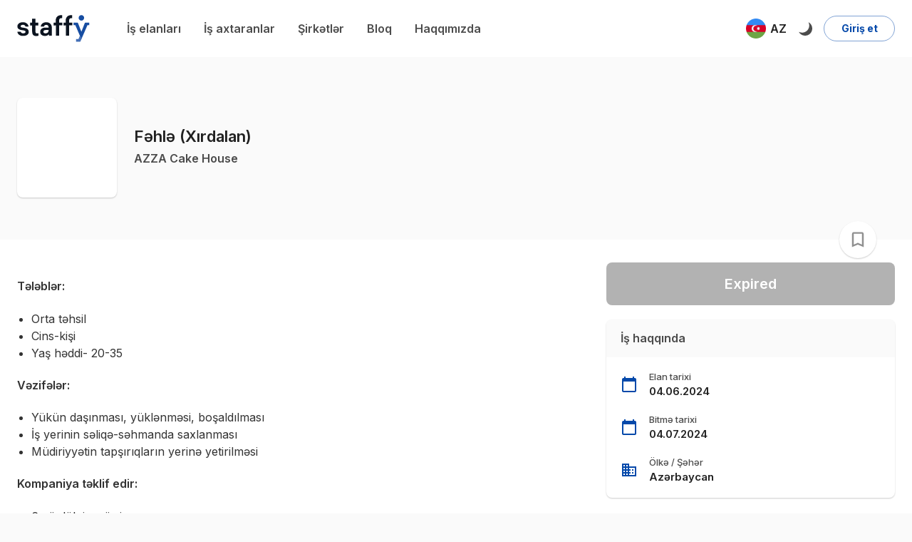

--- FILE ---
content_type: text/html
request_url: https://staffy.az/job/fehle-xirdalan-73czRI
body_size: 3677
content:
<!doctype html><html lang="en"><head><meta charset="utf-8"/><meta name="viewport" content="minimum-scale=1,initial-scale=1,width=device-width,shrink-to-fit=no"/><meta name="description" content="Son vakansiyalar, iş elanları"/><title>Staffy - Son vakansiyalar, iş elanları</title><link rel="apple-touch-icon" sizes="180x180" href="/apple-touch-icon.png"/><link rel="icon" type="image/png" sizes="32x32" href="/favicon-32x32.png"/><link rel="icon" type="image/png" sizes="16x16" href="/favicon-16x16.png"/><link rel="manifest" href="/site.webmanifest"/><link rel="mask-icon" href="/safari-pinned-tab.svg" color="#0549aa"/><meta name="apple-mobile-web-app-title" content="Staffy"/><meta name="application-name" content="Staffy"/><meta name="msapplication-TileColor" content="#ffffff"/><meta name="theme-color" content="#ffffff"/><script type="text/javascript">/** * WARNING: This file is generated by env-gen * Do not modify this file directly! */window._env_ = {  "REACT_APP_API_URL": "https://api.staffy.az",  "REACT_APP_ENVIRONMENT": "production",  "REACT_APP_FB_CLIENT_ID": "204646414725502",  "REACT_APP_GA_API_KEY": "AIzaSyAS2wkjYcXTp3ZbhzDBbOt-DtahkHu1fPU",  "REACT_APP_GA_APP_ID": "1:486807093808:web:669057d66574eecd1723f5",  "REACT_APP_GA_AUTH_DOMAIN": "staffy-310e3.firebaseapp.com",  "REACT_APP_GA_MEASURMENT_ID": "G-BXVWSHXKCG",  "REACT_APP_GA_MESSAGING_SENDER_ID": "486807093808",  "REACT_APP_GA_PROJECT_ID": "staffy-310e3",  "REACT_APP_GA_STORAGE_BUCKET": "staffy-310e3.appspot.com",  "REACT_APP_GOOGLE_CLIENT_ID": "1000113487818-qsof1f7tgll7s0pvm59s37nm4bn1qadq.apps.googleusercontent.com",  "REACT_APP_SENTRY_DSN": "https://80eef3f535ee4cacb3703e333202df42@o233521.ingest.sentry.io/5635941",  "REACT_APP_VERSION": "d42cefa8",  "WEB_HOST": "staffy.az"};</script><link rel="preconnect" href="https://%WEB_HOST%"/><link rel="preconnect" href="https://fonts.googleapis.com" crossorigin/><link rel="preload" as="style" href="https://fonts.googleapis.com/css2?family=Inter:wght@200;300;400;500;600;700&display=swap"/><link rel="stylesheet" href="https://fonts.googleapis.com/css2?family=Inter:wght@200;300;400;500;600;700&display=swap" media="print" onload='this.media="all"'/><link href="/static/css/24.3c515868.chunk.css" rel="stylesheet"></head><body><noscript>You need to enable JavaScript to run this app.</noscript><div id="root"><div id="fb-root"></div><script>window.fbAsyncInit=function(){FB.init({appId:"204646414725502",cookie:!0,xfbml:!0,version:"v9.0"})},function(e,t,n){var o,c=e.getElementsByTagName(t)[0];e.getElementById(n)||((o=e.createElement(t)).id=n,o.src="https://connect.facebook.net/en_US/sdk/xfbml.customerchat.js",c.parentNode.insertBefore(o,c))}(document,"script","facebook-jssdk")</script></div><script>!function(e){function c(c){for(var t,d,n=c[0],o=c[1],u=c[2],i=0,s=[];i<n.length;i++)d=n[i],Object.prototype.hasOwnProperty.call(r,d)&&r[d]&&s.push(r[d][0]),r[d]=0;for(t in o)Object.prototype.hasOwnProperty.call(o,t)&&(e[t]=o[t]);for(b&&b(c);s.length;)s.shift()();return a.push.apply(a,u||[]),f()}function f(){for(var e,c=0;c<a.length;c++){for(var f=a[c],t=!0,d=1;d<f.length;d++){var o=f[d];0!==r[o]&&(t=!1)}t&&(a.splice(c--,1),e=n(n.s=f[0]))}return e}var t={},d={23:0},r={23:0},a=[];function n(c){if(t[c])return t[c].exports;var f=t[c]={i:c,l:!1,exports:{}};return e[c].call(f.exports,f,f.exports,n),f.l=!0,f.exports}n.e=function(e){var c=[];d[e]?c.push(d[e]):0!==d[e]&&{7:1,13:1,25:1,51:1}[e]&&c.push(d[e]=new Promise((function(c,f){for(var t="static/css/"+({}[e]||e)+"."+{0:"31d6cfe0",1:"31d6cfe0",2:"31d6cfe0",3:"31d6cfe0",4:"31d6cfe0",5:"31d6cfe0",6:"31d6cfe0",7:"8b8e5801",8:"31d6cfe0",9:"31d6cfe0",10:"31d6cfe0",11:"31d6cfe0",12:"31d6cfe0",13:"544a457c",14:"31d6cfe0",15:"31d6cfe0",16:"31d6cfe0",17:"31d6cfe0",18:"31d6cfe0",19:"31d6cfe0",20:"31d6cfe0",21:"31d6cfe0",25:"1b3b05ff",26:"31d6cfe0",27:"31d6cfe0",28:"31d6cfe0",29:"31d6cfe0",30:"31d6cfe0",31:"31d6cfe0",32:"31d6cfe0",33:"31d6cfe0",34:"31d6cfe0",35:"31d6cfe0",36:"31d6cfe0",37:"31d6cfe0",38:"31d6cfe0",39:"31d6cfe0",40:"31d6cfe0",41:"31d6cfe0",42:"31d6cfe0",43:"31d6cfe0",44:"31d6cfe0",45:"31d6cfe0",46:"31d6cfe0",47:"31d6cfe0",48:"31d6cfe0",49:"31d6cfe0",50:"31d6cfe0",51:"9522b9fe",52:"31d6cfe0",53:"31d6cfe0",54:"31d6cfe0",55:"31d6cfe0",56:"31d6cfe0",57:"31d6cfe0",58:"31d6cfe0",59:"31d6cfe0",60:"31d6cfe0",61:"31d6cfe0",62:"31d6cfe0",63:"31d6cfe0",64:"31d6cfe0",65:"31d6cfe0",66:"31d6cfe0",67:"31d6cfe0",68:"31d6cfe0",69:"31d6cfe0",70:"31d6cfe0",71:"31d6cfe0",72:"31d6cfe0",73:"31d6cfe0",74:"31d6cfe0",75:"31d6cfe0",76:"31d6cfe0",77:"31d6cfe0",78:"31d6cfe0",79:"31d6cfe0",80:"31d6cfe0",81:"31d6cfe0",82:"31d6cfe0",83:"31d6cfe0",84:"31d6cfe0",85:"31d6cfe0",86:"31d6cfe0",87:"31d6cfe0"}[e]+".chunk.css",r=n.p+t,a=document.getElementsByTagName("link"),o=0;o<a.length;o++){var u=(b=a[o]).getAttribute("data-href")||b.getAttribute("href");if("stylesheet"===b.rel&&(u===t||u===r))return c()}var i=document.getElementsByTagName("style");for(o=0;o<i.length;o++){var b;if((u=(b=i[o]).getAttribute("data-href"))===t||u===r)return c()}var s=document.createElement("link");s.rel="stylesheet",s.type="text/css",s.onload=c,s.onerror=function(c){var t=c&&c.target&&c.target.src||r,a=new Error("Loading CSS chunk "+e+" failed.\n("+t+")");a.code="CSS_CHUNK_LOAD_FAILED",a.request=t,delete d[e],s.parentNode.removeChild(s),f(a)},s.href=r,document.getElementsByTagName("head")[0].appendChild(s)})).then((function(){d[e]=0})));var f=r[e];if(0!==f)if(f)c.push(f[2]);else{var t=new Promise((function(c,t){f=r[e]=[c,t]}));c.push(f[2]=t);var a,o=document.createElement("script");o.charset="utf-8",o.timeout=120,n.nc&&o.setAttribute("nonce",n.nc),o.src=function(e){return n.p+"static/js/"+({}[e]||e)+"."+{0:"ba6311bf",1:"26ea231a",2:"cb38d110",3:"9d6d67d1",4:"051d0ed6",5:"b53f6830",6:"3015bc78",7:"526ac9f3",8:"2ab6e028",9:"935ec1da",10:"9ef7786d",11:"e722732f",12:"0c45424c",13:"48a3475c",14:"d7592b71",15:"5534103d",16:"06f3249d",17:"92c59265",18:"f4fc104d",19:"a0ee19de",20:"ffa0e61a",21:"eef190d7",25:"1173c298",26:"7da38289",27:"acab71ef",28:"84a880ce",29:"3cd7752b",30:"ba4fad39",31:"0d5312a1",32:"84b43837",33:"3043a728",34:"39141888",35:"194321f7",36:"69e63a66",37:"f4ddbb26",38:"5748e7fb",39:"996fb459",40:"8201f290",41:"e20c8956",42:"8e049d8f",43:"578cab5a",44:"c0ebf0e6",45:"56b1e46a",46:"2f312d95",47:"91633eb1",48:"cce5401e",49:"cabe0951",50:"0a70e793",51:"695586b7",52:"c387eb0c",53:"4b4ab29c",54:"7a893eeb",55:"a030b80f",56:"c82629ff",57:"871bdb53",58:"bfbd3aed",59:"5f7a2482",60:"39a3ea89",61:"2b673b8e",62:"0217b882",63:"0ed93bc9",64:"1babac24",65:"a9303fe7",66:"4bb47e69",67:"6e5e2f64",68:"c8796023",69:"2ff07907",70:"82ca6a15",71:"7947d4b5",72:"61e0ca43",73:"765fabd9",74:"9449afae",75:"edc62852",76:"562df80d",77:"9a4cfa3a",78:"78d0b0a6",79:"6502dc41",80:"d5b155ff",81:"92fdfd48",82:"479caaf8",83:"f7c5159c",84:"bc507324",85:"c37bd593",86:"ebdc0943",87:"c7676d91"}[e]+".chunk.js"}(e);var u=new Error;a=function(c){o.onerror=o.onload=null,clearTimeout(i);var f=r[e];if(0!==f){if(f){var t=c&&("load"===c.type?"missing":c.type),d=c&&c.target&&c.target.src;u.message="Loading chunk "+e+" failed.\n("+t+": "+d+")",u.name="ChunkLoadError",u.type=t,u.request=d,f[1](u)}r[e]=void 0}};var i=setTimeout((function(){a({type:"timeout",target:o})}),12e4);o.onerror=o.onload=a,document.head.appendChild(o)}return Promise.all(c)},n.m=e,n.c=t,n.d=function(e,c,f){n.o(e,c)||Object.defineProperty(e,c,{enumerable:!0,get:f})},n.r=function(e){"undefined"!=typeof Symbol&&Symbol.toStringTag&&Object.defineProperty(e,Symbol.toStringTag,{value:"Module"}),Object.defineProperty(e,"__esModule",{value:!0})},n.t=function(e,c){if(1&c&&(e=n(e)),8&c)return e;if(4&c&&"object"==typeof e&&e&&e.__esModule)return e;var f=Object.create(null);if(n.r(f),Object.defineProperty(f,"default",{enumerable:!0,value:e}),2&c&&"string"!=typeof e)for(var t in e)n.d(f,t,function(c){return e[c]}.bind(null,t));return f},n.n=function(e){var c=e&&e.__esModule?function(){return e.default}:function(){return e};return n.d(c,"a",c),c},n.o=function(e,c){return Object.prototype.hasOwnProperty.call(e,c)},n.p="/",n.oe=function(e){throw console.error(e),e};var o=this["webpackJsonpstaffy-typescript"]=this["webpackJsonpstaffy-typescript"]||[],u=o.push.bind(o);o.push=c,o=o.slice();for(var i=0;i<o.length;i++)c(o[i]);var b=u;f()}([])</script><script src="/static/js/24.633a3eae.chunk.js"></script><script src="/static/js/main.f8116c97.chunk.js"></script></body></html>

--- FILE ---
content_type: application/javascript
request_url: https://staffy.az/static/js/34.39141888.chunk.js
body_size: 8177
content:
(this["webpackJsonpstaffy-typescript"]=this["webpackJsonpstaffy-typescript"]||[]).push([[34],{1034:function(e,t,a){"use strict";var n=a(25);Object.defineProperty(t,"__esModule",{value:!0}),t.default=void 0;var l=n(a(0)),r=(0,n(a(26)).default)(l.default.createElement("path",{d:"M13 12h7v1.5h-7zm0-2.5h7V11h-7zm0 5h7V16h-7zM21 4H3c-1.1 0-2 .9-2 2v13c0 1.1.9 2 2 2h18c1.1 0 2-.9 2-2V6c0-1.1-.9-2-2-2zm0 15h-9V6h9v13z"}),"ChromeReaderMode");t.default=r},1035:function(e,t,a){"use strict";var n=a(25);Object.defineProperty(t,"__esModule",{value:!0}),t.default=void 0;var l=n(a(0)),r=(0,n(a(26)).default)(l.default.createElement("path",{d:"M10.09 15.59L11.5 17l5-5-5-5-1.41 1.41L12.67 11H3v2h9.67l-2.58 2.59zM19 3H5c-1.11 0-2 .9-2 2v4h2V5h14v14H5v-4H3v4c0 1.1.89 2 2 2h14c1.1 0 2-.9 2-2V5c0-1.1-.9-2-2-2z"}),"ExitToApp");t.default=r},1036:function(e,t,a){"use strict";var n=a(25);Object.defineProperty(t,"__esModule",{value:!0}),t.default=void 0;var l=n(a(0)),r=(0,n(a(26)).default)(l.default.createElement("path",{d:"M10 20v-6h4v6h5v-8h3L12 3 2 12h3v8z"}),"Home");t.default=r},1037:function(e,t,a){"use strict";var n=a(25);Object.defineProperty(t,"__esModule",{value:!0}),t.default=void 0;var l=n(a(0)),r=(0,n(a(26)).default)(l.default.createElement("path",{d:"M21 4H3c-1.1 0-2 .9-2 2v13c0 1.1.9 2 2 2h18c1.1 0 2-.9 2-2V6c0-1.1-.9-2-2-2zM3 19V6h8v13H3zm18 0h-8V6h8v13zm-7-9.5h6V11h-6zm0 2.5h6v1.5h-6zm0 2.5h6V16h-6z"}),"ChromeReaderModeOutlined");t.default=r},1038:function(e,t,a){"use strict";var n=a(25);Object.defineProperty(t,"__esModule",{value:!0}),t.default=void 0;var l=n(a(0)),r=(0,n(a(26)).default)(l.default.createElement("path",{d:"M6 10c-1.1 0-2 .9-2 2s.9 2 2 2 2-.9 2-2-.9-2-2-2zm12 0c-1.1 0-2 .9-2 2s.9 2 2 2 2-.9 2-2-.9-2-2-2zm-6 0c-1.1 0-2 .9-2 2s.9 2 2 2 2-.9 2-2-.9-2-2-2z"}),"MoreHorizOutlined");t.default=r},1039:function(e,t,a){"use strict";var n=a(25);Object.defineProperty(t,"__esModule",{value:!0}),t.default=void 0;var l=n(a(0)),r=(0,n(a(26)).default)(l.default.createElement("path",{d:"M7.41 15.41L12 10.83l4.59 4.58L18 14l-6-6-6 6z"}),"KeyboardArrowUp");t.default=r},1340:function(e,t,a){"use strict";a.r(t);var n=a(725),l=a(734),r=a(5),o=a(1),c=a(0),i=a.n(c),s=a(3),m=a(9),d=a(307),u=a(12),p=c.forwardRef((function(e,t){var a=e.children,n=e.classes,l=e.className,i=e.color,m=void 0===i?"default":i,p=e.component,g=void 0===p?"button":p,b=e.disabled,h=void 0!==b&&b,f=e.disableFocusRipple,E=void 0!==f&&f,y=e.focusVisibleClassName,x=e.size,v=void 0===x?"large":x,k=e.variant,j=void 0===k?"round":k,w=Object(r.a)(e,["children","classes","className","color","component","disabled","disableFocusRipple","focusVisibleClassName","size","variant"]);return c.createElement(d.a,Object(o.a)({className:Object(s.a)(n.root,l,"round"!==j&&n.extended,"large"!==v&&n["size".concat(Object(u.a)(v))],h&&n.disabled,{primary:n.primary,secondary:n.secondary,inherit:n.colorInherit}[m]),component:g,disabled:h,focusRipple:!E,focusVisibleClassName:Object(s.a)(n.focusVisible,y),ref:t},w),c.createElement("span",{className:n.label},a))})),g=Object(m.a)((function(e){return{root:Object(o.a)({},e.typography.button,{boxSizing:"border-box",minHeight:36,transition:e.transitions.create(["background-color","box-shadow","border"],{duration:e.transitions.duration.short}),borderRadius:"50%",padding:0,minWidth:0,width:56,height:56,boxShadow:e.shadows[6],"&:active":{boxShadow:e.shadows[12]},color:e.palette.getContrastText(e.palette.grey[300]),backgroundColor:e.palette.grey[300],"&:hover":{backgroundColor:e.palette.grey.A100,"@media (hover: none)":{backgroundColor:e.palette.grey[300]},"&$disabled":{backgroundColor:e.palette.action.disabledBackground},textDecoration:"none"},"&$focusVisible":{boxShadow:e.shadows[6]},"&$disabled":{color:e.palette.action.disabled,boxShadow:e.shadows[0],backgroundColor:e.palette.action.disabledBackground}}),label:{width:"100%",display:"inherit",alignItems:"inherit",justifyContent:"inherit"},primary:{color:e.palette.primary.contrastText,backgroundColor:e.palette.primary.main,"&:hover":{backgroundColor:e.palette.primary.dark,"@media (hover: none)":{backgroundColor:e.palette.primary.main}}},secondary:{color:e.palette.secondary.contrastText,backgroundColor:e.palette.secondary.main,"&:hover":{backgroundColor:e.palette.secondary.dark,"@media (hover: none)":{backgroundColor:e.palette.secondary.main}}},extended:{borderRadius:24,padding:"0 16px",width:"auto",minHeight:"auto",minWidth:48,height:48,"&$sizeSmall":{width:"auto",padding:"0 8px",borderRadius:17,minWidth:34,height:34},"&$sizeMedium":{width:"auto",padding:"0 16px",borderRadius:20,minWidth:40,height:40}},focusVisible:{},disabled:{},colorInherit:{color:"inherit"},sizeSmall:{width:40,height:40},sizeMedium:{width:48,height:48}}}),{name:"MuiFab"})(p),b=a(1039),h=a.n(b),f=a(30),E=a(48);const y=Object(c.lazy)(()=>a.e(50).then(a.bind(null,1351))),x=Object(c.lazy)(()=>Promise.all([a.e(1),a.e(3),a.e(2),a.e(25),a.e(31)]).then(a.bind(null,1337))),v=Object(c.lazy)(()=>a.e(62).then(a.bind(null,1379))),k=Object(c.lazy)(()=>Promise.all([a.e(2),a.e(11),a.e(78)]).then(a.bind(null,1388))),j=Object(c.lazy)(()=>Promise.all([a.e(2),a.e(11),a.e(76)]).then(a.bind(null,1389))),w=Object(c.lazy)(()=>Promise.all([a.e(15),a.e(77)]).then(a.bind(null,1375))),O=Object(c.lazy)(()=>Promise.all([a.e(3),a.e(2),a.e(32)]).then(a.bind(null,1360))),z=Object(c.lazy)(()=>a.e(26).then(a.bind(null,1338))),N=Object(c.lazy)(()=>a.e(52).then(a.bind(null,1352))),C=Object(c.lazy)(()=>Promise.all([a.e(1),a.e(46)]).then(a.bind(null,1345))),M=Object(c.lazy)(()=>Promise.all([a.e(1),a.e(3),a.e(54)]).then(a.bind(null,1376))),S=Object(c.lazy)(()=>a.e(64).then(a.bind(null,1358))),I=Object(c.lazy)(()=>a.e(86).then(a.bind(null,1390))),L=Object(c.lazy)(()=>a.e(33).then(a.bind(null,1368))),T=Object(c.lazy)(()=>a.e(87).then(a.bind(null,1391))),D=Object(c.lazy)(()=>a.e(63).then(a.bind(null,1392))),R=Object(c.lazy)(()=>a.e(70).then(a.bind(null,1393))),B=Object(c.lazy)(()=>a.e(69).then(a.bind(null,1394))),W=Object(c.lazy)(()=>a.e(45).then(a.bind(null,1395))),P=Object(c.lazy)(()=>a.e(72).then(a.bind(null,1380))),_=Object(c.lazy)(()=>a.e(0).then(a.bind(null,757))),V=Object(c.lazy)(()=>a.e(73).then(a.bind(null,1396))),A=Object(c.lazy)(()=>a.e(75).then(a.bind(null,1397))),H=Object(c.lazy)(()=>a.e(74).then(a.bind(null,1398))),$=Object(c.lazy)(()=>a.e(71).then(a.bind(null,1399)));var F=()=>i.a.createElement(E.e,null,i.a.createElement(E.c,{exact:!0,path:"/",component:v}),i.a.createElement(E.c,{exact:!0,path:"/jobs",component:y}),i.a.createElement(E.c,{exact:!0,path:"/companies",component:N}),i.a.createElement(E.c,{exact:!0,path:"/blog",component:C}),i.a.createElement(E.c,{exact:!0,path:"/bc",component:k}),i.a.createElement(E.c,{exact:!0,path:"/bc/sign-up",component:w}),i.a.createElement(E.c,{exact:!0,path:"/bc/:id",component:j}),i.a.createElement(E.c,{exact:!0,path:"/blog/:slug",component:M}),i.a.createElement(E.c,{exact:!0,path:"/pricing",component:I}),i.a.createElement(E.c,{exact:!0,path:"/about",component:L}),i.a.createElement(E.c,{exact:!0,path:"/job/:slug",component:x}),i.a.createElement(E.c,{exact:!0,path:"/company/:id",component:O}),i.a.createElement(E.c,{exact:!0,path:"/jobseeker/:id",component:z}),i.a.createElement(E.c,{exact:!0,path:"/jobseekers",component:S}),i.a.createElement(E.c,{exact:!0,path:"/verify",component:W}),i.a.createElement(E.c,{exact:!0,path:"/reset-password",component:P}),i.a.createElement(E.c,{exact:!0,path:"/sign-in",component:V}),i.a.createElement(E.c,{exact:!0,path:"/sign-up-jobseeker",component:A}),i.a.createElement(E.c,{exact:!0,path:"/sign-up-employer",component:H}),i.a.createElement(E.c,{exact:!0,path:"/forgot-password",component:$}),i.a.createElement(E.c,{exact:!0,path:"/privacy-policy",component:T}),i.a.createElement(E.c,{exact:!0,path:"/payment-success",component:D}),i.a.createElement(E.c,{exact:!0,path:"/payment-failed",component:R}),i.a.createElement(E.c,{exact:!0,path:"/payment-cancelled",component:B}),i.a.createElement(E.c,{exact:!0,path:"/404",component:_}),i.a.createElement(E.c,{exact:!0,path:"/:slug",component:O}),i.a.createElement(E.b,{from:"*",to:"/404"})),J=a(1010),U=a(641),G=a(27),K=a(20);const Y=Object(U.a)(e=>({root:{backgroundColor:e.palette.type===K.b.Light?"rgb(255,255,255)":"rgb(40,40,40)"},wrapper:{display:"flex",height:"100%",flex:"1 1 auto",[e.breakpoints.up("sm")]:{paddingTop:G.p}},content:{width:"100%",flex:"1 1 auto"},main:{display:"flex",flexDirection:"column",minHeight:`calc(var(--vh, 1vh) * 100 - ${G.p}px)`}}));var q=a(733),Q=a(706),X=a(117),Z=a(1037),ee=a.n(Z),te=a(1036),ae=a.n(te),ne=a(1038),le=a.n(ne),re=a(781),oe=a.n(re),ce=a(736);const ie=Object(U.a)(e=>{const t=e.palette.type===K.b.Dark;return{root:{position:"fixed",bottom:"0",zIndex:101,width:"100%",display:"flex",justifyContent:"space-around",backgroundColor:t?"rgb(30,30,30)":"rgb(255, 255, 255)",borderTop:"1px solid "+(t?e.palette.grey[900]:e.palette.grey[100]),"& .MuiButton-root":{transition:"none",padding:e.spacing(1,.5),width:"100%",borderRadius:"0px","& *":{transition:"none"}},"& .MuiButton-label":{display:"flex",flexDirection:"column",color:t?"rgba(255, 255, 255, 0.6)":"rgba(0, 0, 0, 0.6)","& .MuiButton-startIcon":{marginLeft:"0px",marginRight:"0px"},"& .MuiTypography-root":{fontSize:e.spacing(1.5),textTransform:"capitalize"}}},navItem:{flex:1},active:{"& *":{color:e.palette.primary.main}}}});var se=a(702),me=a(740),de=a(712),ue=a(443),pe=a(714),ge=a(807),be=a.n(ge),he=a(777),fe=a.n(he),Ee=a(939),ye=a.n(Ee),xe=a(806),ve=a.n(xe),ke=a(768),je=a.n(ke),we=a(748),Oe=a.n(we),ze=a(1034),Ne=a.n(ze),Ce=a(355),Me=a.n(Ce),Se=a(1035),Ie=a.n(Se),Le=a(778),Te=a(779),De=a(780),Re=a(935),Be=a(936),We=a(937),Pe=a(938),_e=a(13);const Ve=Object(U.a)(e=>{const t=e.palette.type===K.b.Dark,a={width:14,height:14,marginLeft:e.spacing(1)};return{root:{minWidth:400,paddingBottom:50,backgroundColor:t?"rgb(46, 47, 48)":"rgb(255,255,255)","& .MuiButtonBase-root":{textTransform:"none"},"& .MuiDivider-root":{backgroundColor:Object(_e.a)(t?"rgb(46, 47, 48)":"rgb(255,255,255)",.1)},[e.breakpoints.down("xs")]:{minWidth:"90vw"}},profileButton:{justifyContent:"flex-start",textAlign:"initial",padding:e.spacing(3,1,1,1)},avatar:{width:"35px",height:"35px",border:"0.5px solid rgba(255,255,255,0.05)"},userDetails:{display:"flex",padding:e.spacing(1),flexDirection:"column"},userInfo:{display:"flex",flexDirection:"column",marginLeft:e.spacing(2),justifyContent:"center"},userName:{fontWeight:600,fontSize:"1.1rem",lineHeight:1.2},userRole:{display:"flex",alignItems:"center",fontWeight:600,fontSize:"1rem"},userMenu:{padding:e.spacing(1)},userMenuItem:{display:"flex",justifyContent:"flex-start",alignItems:"center",width:"100%",padding:e.spacing(1),"& .MuiButton-startIcon":{marginLeft:0}},iconContainer:{display:"flex",justifyContent:"center",alignItems:"center",padding:e.spacing(.75),borderRadius:"50%",fontSize:20,backgroundColor:t?"rgb(255,255,255,0.1)":"rgb(228, 230, 235)"},userMenuItemText:{marginLeft:e.spacing(.5),color:e.palette.text.primary,fontWeight:500},prepaid:{...a,fill:"#27ae60"},standart:{...a,fill:"#2980b9"},premium:{...a,fill:"#f39c12"},professional:{...a,fill:"#f1c40f"},languageWrapper:{display:"flex",minWidth:160,marginLeft:e.spacing(1),"& .MuiButton-root":{transition:"none"}},language:{borderRadius:50,color:e.palette.text.secondary,textTransform:"none",fontWeight:600,textAlign:"left",marginLeft:0,marginTop:e.spacing(1),backgroundColor:e.palette.background.default}}});var Ae=a(51),He=a(119),$e=a(99),Fe=a(8),Je=a(1012);const Ue=e=>{var t,a;let{onCloseNavigationMenu:n}=e;const l=Ve(),{t:r,i18n:o}=Object(ce.a)(),{isEmployer:c,isAdmin:s,isLoggedIn:m,openModal:d}=Object(Ae.c)(),{isDarkMode:u,toggleTheme:p,language:g="az",setLanguage:b}=Object(He.b)(),{data:h}=Object(Fe.pb)({fetchPolicy:"cache-and-network"}),E=null===h||void 0===h||null===(t=h.currentPlan)||void 0===t?void 0:t.plan,{notify:y}=Object($e.b)(),{user:x,removeAuthData:v}=Object(Ae.c)(),[k,j]=i.a.useState(null),w=()=>j(null),O={1:i.a.createElement(Pe.a,{className:l.prepaid}),2:i.a.createElement(Re.a,{className:l.standart}),3:i.a.createElement(We.a,{className:l.premium}),4:i.a.createElement(Be.a,{className:l.professional})},z=[{title:"jobseekerList",icon:i.a.createElement(je.a,null),route:"/jobseekers"},{title:"companyList",icon:i.a.createElement(Oe.a,null),route:"/companies"},{title:"blog",icon:i.a.createElement(Ne.a,null),route:"/blog"},{title:"about",icon:i.a.createElement(Me.a,null),route:"/about"}],N={az:{name:"Az\u0259rbaycanca",icon:Le.a},en:{name:"English",icon:Te.a},ru:{name:"\u0420\u0443\u0441\u0441\u043a\u0438\u0439",icon:De.a}},C=N[g].icon;return i.a.createElement(se.a,{fullScreen:!0,open:!0,onClose:n,className:l.root,style:{zIndex:100}},!m&&i.a.createElement(q.a,{className:l.userMenu},i.a.createElement(Q.a,{onClick:()=>d(),startIcon:i.a.createElement(q.a,{className:l.iconContainer},i.a.createElement(Ie.a,null)),className:l.userMenuItem},i.a.createElement(X.a,{className:l.userMenuItemText},r("header:login")))),m&&i.a.createElement(i.a.Fragment,null,i.a.createElement("div",{className:l.userDetails},i.a.createElement(f.t,{to:"/d/profile"},i.a.createElement(Q.a,{fullWidth:!0,className:l.profileButton},i.a.createElement("div",{style:{display:"flex",flexDirection:"row"}},i.a.createElement(me.a,{className:l.avatar,src:(null===x||void 0===x||null===(a=x.avatar)||void 0===a?void 0:a.url)||G.n}),i.a.createElement("div",{className:l.userInfo},i.a.createElement(X.a,{className:l.userName},`${null===x||void 0===x?void 0:x.firstName} ${null===x||void 0===x?void 0:x.lastName}`),i.a.createElement(X.a,{variant:"h6",color:"textSecondary",className:l.userRole},r("roles:"+(null===x||void 0===x?void 0:x.role)),c&&E&&i.a.createElement(de.a,{title:E.name},O[E.order]))))))),i.a.createElement(q.a,{className:l.userMenu},i.a.createElement(f.t,{to:"/d/home"},i.a.createElement(Q.a,{startIcon:i.a.createElement(q.a,{className:l.iconContainer},i.a.createElement(fe.a,null)),className:l.userMenuItem},i.a.createElement(X.a,{className:l.userMenuItemText},r("mainProfileMenu:dashboard")))),c?i.a.createElement(Je.b,null):s?i.a.createElement(Je.a,null):i.a.createElement(Je.c,{handleClose:n}))),i.a.createElement(q.a,{className:l.userMenu},z.map((e,t)=>i.a.createElement(f.t,{key:t,to:e.route},i.a.createElement(Q.a,{onClick:n,startIcon:i.a.createElement(q.a,{className:l.iconContainer},e.icon),className:l.userMenuItem},i.a.createElement(X.a,{className:l.userMenuItemText},r("header:"+e.title)))))),i.a.createElement(q.a,{className:l.userMenu},i.a.createElement("div",{className:l.languageWrapper},i.a.createElement(Q.a,{className:l.language,onClick:e=>j(e.currentTarget)},i.a.createElement(C,{width:28,height:28,style:{marginRight:6}}),N[g].name)),i.a.createElement(ue.a,{open:!!k,anchorEl:k,onClose:w},Object.keys(N).map(e=>i.a.createElement(pe.a,{key:e,value:"en",selected:g===e,onClick:()=>{o.changeLanguage(e),b(e),w()}},N[e].name)))),i.a.createElement(q.a,{className:l.userMenu},i.a.createElement(Q.a,{onClick:p,startIcon:i.a.createElement(q.a,{className:l.iconContainer},u?i.a.createElement(ve.a,null):i.a.createElement(be.a,{style:{transform:"rotate(45deg)"}})),className:l.userMenuItem},i.a.createElement(X.a,{className:l.userMenuItemText},r(u?"mainProfileMenu:lightTheme":"mainProfileMenu:darkTheme"))),m&&i.a.createElement(Q.a,{onClick:()=>(v(),n(),void y({type:"success",message:r("auth:logout")})),startIcon:i.a.createElement(q.a,{className:l.iconContainer},i.a.createElement(ye.a,null)),className:l.userMenuItem},i.a.createElement(X.a,{className:l.userMenuItemText},r("mainProfileMenu:logout")))))},Ge=()=>{const e=ie(),[t,a]=i.a.useState(!1),{pathname:n}=Object(E.i)(),{t:l}=Object(ce.a)(),r=[{label:l("navigationMenu:home"),icon:i.a.createElement(ae.a,null),value:"/"},{label:l("navigationMenu:jobs"),icon:i.a.createElement(oe.a,null),value:"/jobs"},{label:l("navigationMenu:blog"),icon:i.a.createElement(ee.a,null),value:"/blog"}],o=()=>a(!1);return i.a.createElement(q.a,{className:e.root},r.map(t=>i.a.createElement(f.t,{to:t.value,key:t.label,className:e.navItem},i.a.createElement(Q.a,{className:Object(s.a)(t.value===n&&e.active),color:"default",startIcon:t.icon,onClick:o},i.a.createElement(X.a,null,t.label)))),i.a.createElement(Q.a,{color:"default",startIcon:i.a.createElement(le.a,null),onClick:()=>{a(e=>!e)},className:Object(s.a)(e.navItem,t&&e.active),style:{padding:0}},i.a.createElement(X.a,null,l("navigationMenu:more"))),t&&i.a.createElement(Ue,{onCloseNavigationMenu:o}))};var Ke=a(47),Ye=a(654),qe=a(704),Qe=a(1029),Xe=a(449),Ze=a(650),et=a(191),tt=a.n(et);const at=Object(U.a)(()=>({root:{display:"flex",alignItems:"center",justifyContent:"space-between"},title:{opacity:.8,flexGrow:1},titleMobile:{marginBottom:0}})),nt=e=>{let{title:t,children:a}=e;const n=at(),l=Object(Ke.a)(),r=Object(Ye.a)(l.breakpoints.down("xs")),[o,m]=Object(c.useState)(!1),d=()=>m(e=>!e);return Object(c.useEffect)(()=>{m(!!r)},[r]),i.a.createElement(i.a.Fragment,null,i.a.createElement(q.a,{className:n.root},i.a.createElement(X.a,{variant:"h5",className:Object(s.a)(n.title,r&&n.titleMobile),onClick:()=>{r&&d()},style:{cursor:r?"pointer":"default"}},t),r&&i.a.createElement(tt.a,{style:{transition:".3s",transform:o?"rotate(0deg)":"rotate(180deg)",cursor:"pointer"},onClick:d})),i.a.createElement(Ze.a,{in:!o},i.a.createElement(q.a,{width:"fit-content"},a)))};var lt,rt,ot,ct=a(643),it=a(247),st=a(389);function mt(){return(mt=Object.assign||function(e){for(var t=1;t<arguments.length;t++){var a=arguments[t];for(var n in a)Object.prototype.hasOwnProperty.call(a,n)&&(e[n]=a[n])}return e}).apply(this,arguments)}const dt=e=>{let{svgRef:t,title:a,...n}=e;return i.a.createElement("svg",mt({id:"Bold",enableBackground:"new 0 0 24 24",height:512,viewBox:"0 0 24 24",width:512,ref:t},n),a?i.a.createElement("title",null,a):null,lt||(lt=i.a.createElement("path",{d:"m12.004 5.838c-3.403 0-6.158 2.758-6.158 6.158 0 3.403 2.758 6.158 6.158 6.158 3.403 0 6.158-2.758 6.158-6.158 0-3.403-2.758-6.158-6.158-6.158zm0 10.155c-2.209 0-3.997-1.789-3.997-3.997s1.789-3.997 3.997-3.997 3.997 1.789 3.997 3.997c.001 2.208-1.788 3.997-3.997 3.997z"})),rt||(rt=i.a.createElement("path",{d:"m16.948.076c-2.208-.103-7.677-.098-9.887 0-1.942.091-3.655.56-5.036 1.941-2.308 2.308-2.013 5.418-2.013 9.979 0 4.668-.26 7.706 2.013 9.979 2.317 2.316 5.472 2.013 9.979 2.013 4.624 0 6.22.003 7.855-.63 2.223-.863 3.901-2.85 4.065-6.419.104-2.209.098-7.677 0-9.887-.198-4.213-2.459-6.768-6.976-6.976zm3.495 20.372c-1.513 1.513-3.612 1.378-8.468 1.378-5 0-7.005.074-8.468-1.393-1.685-1.677-1.38-4.37-1.38-8.453 0-5.525-.567-9.504 4.978-9.788 1.274-.045 1.649-.06 4.856-.06l.045.03c5.329 0 9.51-.558 9.761 4.986.057 1.265.07 1.645.07 4.847-.001 4.942.093 6.959-1.394 8.453z"})),ot||(ot=i.a.createElement("circle",{cx:18.406,cy:5.595,r:1.439})))},ut=i.a.forwardRef((e,t)=>i.a.createElement(dt,mt({svgRef:t},e)));a.p;var pt=a(390),gt=a(392),bt=a(391);const ht=Object(U.a)(e=>({socialShareButtons:{display:"flex",alignItems:"center","& a":{marginRight:e.spacing(.75)},"& svg":{fontSize:"1.2rem",color:e.palette.text.secondary},[e.breakpoints.down("sm")]:{marginRight:e.spacing(.25)}}})),ft=()=>{const e=ht();return i.a.createElement(q.a,{className:e.socialShareButtons},i.a.createElement("a",{rel:"noreferrer noopener",target:"_blank",href:"https://www.facebook.com/staffy.az/"},i.a.createElement(ct.a,null,i.a.createElement(it.a,{component:st.a}))),i.a.createElement("a",{rel:"noreferrer noopener",target:"_blank",href:"https://www.instagram.com/staffy.az/"},i.a.createElement(ct.a,null,i.a.createElement(it.a,{component:ut}))),i.a.createElement("a",{rel:"noreferrer noopener",target:"_blank",href:"https://twitter.com/jobyfy_io"},i.a.createElement(ct.a,null,i.a.createElement(it.a,{component:gt.a}))),i.a.createElement("a",{rel:"noreferrer noopener",target:"_blank",href:"https://linkedin.com/company/staffyaz/"},i.a.createElement(ct.a,null,i.a.createElement(it.a,{component:pt.a}))),i.a.createElement("a",{rel:"noreferrer noopener",target:"_blank",href:"https://t.me/staffyaz"},i.a.createElement(ct.a,null,i.a.createElement(it.a,{component:bt.a}))))},Et=Object(U.a)(e=>({container:{display:"flex",flexDirection:"column",width:"100%","& .MuiDivider-root":{backgroundColor:e.palette.type===K.b.Dark?"rgb(50,50,50)":"rgb(240,240,240)"}},content:{display:"flex",width:"100%"},middleSection:{padding:e.spacing(5,0)},middleSectionContent:{width:"100%",display:"flex",flex:1,justifyContent:"space-between",flexDirection:"row","& a":{textDecoration:"none",color:e.palette.text.secondary,width:"fit-content","& p":{width:"fit-content",margin:e.spacing(1.5,0),fontWeight:400},"&:hover":{textDecoration:"underline"}}},middleLeftSide:{flex:1,fontSize:"15px !important"},list:{display:"flex",flexDirection:"column"},bottomSection:{padding:e.spacing(3,0),marginBottom:e.spacing(8),display:"flex",justifyContent:"space-between",[e.breakpoints.down("xs")]:{flexDirection:"column",alignItems:"center"}},info:{display:"flex",alignItems:"center",[e.breakpoints.down("xs")]:{flexDirection:"column"}},socials:{display:"flex",alignItems:"center",[e.breakpoints.down("xs")]:{flexDirection:"column"}},languageWrapper:{display:"flex",justifyContent:"flex-end",[e.breakpoints.down("xs")]:{justifyContent:"center"},minWidth:160},language:{borderRadius:50,color:e.palette.text.secondary,textTransform:"none",fontWeight:600,textAlign:"left",marginLeft:e.spacing(1),"&:hover":{backgroundColor:e.palette.background.default},[e.breakpoints.down("xs")]:{marginLeft:0,marginTop:e.spacing(1)}},copyright:{fontWeight:500,marginLeft:e.spacing(2),[e.breakpoints.down("xs")]:{marginLeft:0,margin:e.spacing(1.5,0)}}})),yt=()=>{const e=Et(),{t:t,i18n:a}=Object(ce.a)(),n=Object(Ke.a)(),l=Object(Ye.a)(n.breakpoints.down("xs")),[r,o]=Object(c.useState)(null),s=()=>o(null),{isLoggedIn:m,openModal:d,isEmployer:u,isAdmin:p}=Object(Ae.c)(),{isDarkMode:g,language:b="az",setLanguage:h}=Object(He.b)(),E={az:{name:"Az\u0259rbaycanca",icon:Le.a},en:{name:"English",icon:Te.a},ru:{name:"\u0420\u0443\u0441\u0441\u043a\u0438\u0439",icon:De.a}},y=E[b].icon;return i.a.createElement("footer",{id:"footer",className:e.container},i.a.createElement(qe.a,null),i.a.createElement(Qe.a,{maxWidth:"lg"},i.a.createElement("div",{className:e.middleSection},i.a.createElement("div",{className:e.content},i.a.createElement("div",{className:e.middleSectionContent},i.a.createElement(Xe.a,{container:!0,spacing:l?2:4,className:e.middleLeftSide},i.a.createElement(Xe.a,{item:!0,xs:12,sm:6,md:3,className:e.list},i.a.createElement(nt,{title:t("footer:forCandidates")},i.a.createElement(f.t,{link:!0,to:"/jobs"},i.a.createElement(X.a,{variant:"body1",color:"textSecondary"},t("footer:jobs"))),i.a.createElement(f.t,{link:!0,onClick:()=>!m&&d(),to:m?"/d/profile":"#",style:{display:m&&(u||p)?"none":"block"}},i.a.createElement(X.a,{variant:"body1",color:"textSecondary"},t("footer:addResume"))),i.a.createElement(f.t,{link:!0,onClick:()=>!m&&d(),to:m?"/d/bookmarks":"#",style:{display:m&&(u||p)?"none":"block"}},i.a.createElement(X.a,{variant:"body1",color:"textSecondary"},t("footer:myBookmarks"))),i.a.createElement(f.t,{style:{display:m?"none":"block"},link:!0,to:"/sign-up-jobseeker"},i.a.createElement(X.a,{variant:"body1",color:"textSecondary"},t("auth:registerAsJobseeker"))))),i.a.createElement(Xe.a,{item:!0,xs:12,sm:6,md:3,className:e.list,style:{display:!m||u?"flex":"none"}},i.a.createElement(nt,{title:t("footer:forEmployers")},i.a.createElement(f.t,{link:!0,onClick:()=>!m&&d(),to:m?"/d/candidates":"#"},i.a.createElement(X.a,{variant:"body1",color:"textSecondary"},t("footer:browseCandidates"))),i.a.createElement(f.t,{link:!0,onClick:()=>!m&&d(),to:m?"/d/job/new":"#"},i.a.createElement(X.a,{variant:"body1",color:"textSecondary"},t("footer:postAJob"))),i.a.createElement(f.t,{link:!0,to:"/pricing"},i.a.createElement(X.a,{variant:"body1",color:"textSecondary"},t("footer:plansAndPricing"))),i.a.createElement(f.t,{style:{display:m?"none":"block"},link:!0,to:"/sign-up-employer"},i.a.createElement(X.a,{variant:"body1",color:"textSecondary"},t("auth:registerAsEmployer"))))),i.a.createElement(Xe.a,{item:!0,xs:12,sm:6,md:3,className:e.list},i.a.createElement(nt,{title:t("footer:helpfulLinks")},i.a.createElement(f.t,{link:!0,to:"/privacy-policy"},i.a.createElement(X.a,{variant:"body1",color:"textSecondary"},t("footer:privacyPolicy"))),i.a.createElement(f.t,{link:!0,to:"/jobs"},i.a.createElement(X.a,{variant:"body1",color:"textSecondary"},t("footer:termsOfUse"))))),i.a.createElement(Xe.a,{item:!0,xs:12,sm:6,md:3,className:e.list},i.a.createElement(nt,{title:t("footer:contact")},i.a.createElement("a",{href:"tel:+994554429193"},i.a.createElement(X.a,{variant:"body1",color:"textSecondary"},"+994 55 442 91 93")),i.a.createElement("a",{href:"mailto:info@staffy.az"},i.a.createElement(X.a,{variant:"body1",color:"textSecondary"},"info@staffy.az")))))))),i.a.createElement(qe.a,null),i.a.createElement(q.a,{className:e.bottomSection},i.a.createElement(q.a,{className:e.info},i.a.createElement("img",{style:{width:82,height:"30.3px"},src:g?G.s:G.r,alt:"logo"}),i.a.createElement(X.a,{color:"textSecondary",className:e.copyright,variant:"body2"},"\xa9 Staffy LLC. 2021")),i.a.createElement(q.a,{className:e.socials},i.a.createElement(ft,null),i.a.createElement("div",{className:e.languageWrapper},i.a.createElement(Q.a,{className:e.language,onClick:e=>o(e.currentTarget)},i.a.createElement(y,{width:28,height:28,style:{marginRight:6}}),E[b].name)),i.a.createElement(ue.a,{open:!!r,anchorEl:r,onClose:s},Object.keys(E).map(e=>i.a.createElement(pe.a,{key:e,value:"en",selected:b===e,onClick:()=>{a.changeLanguage(e),h(e),s()}},E[e].name)))))))};var xt=a(1334),vt=a(716),kt=a(1017),jt=a(833),wt=a(1018),Ot=a(1405),zt=a(941),Nt=a.n(zt),Ct=a(940);const Mt=Object(U.a)(e=>({drawer:{"& .MuiDrawer-paperAnchorRight":{width:"276px",[e.breakpoints.down(400)]:{width:"270px"}}},menu:{padding:e.spacing(6,8,6,8),display:"flex",width:"100%",alignItems:"center",justifyContent:"center",flexDirection:"column","& .MuiMenuItem-root":{minHeight:"48px !important"}},button:{padding:e.spacing(1.5,4,1.5,4)+" !important",marginBottom:"1rem"},selected:{color:e.palette.primary.main},icon:{color:e.palette.text.secondary,transition:".3s","& svg":{fill:e.palette.text.secondary,transition:".3s"},"&:hover":{color:e.palette.text.primary,"& svg":{fill:e.palette.text.primary}}}})),St=()=>{const e=Mt(),{t:t}=Object(ce.a)(),{openModal:a,isLoggedIn:n}=Object(Ae.c)(),{isDarkMode:r,toggleTheme:o}=Object(He.b)(),[m,d]=Object(c.useState)(!1);return i.a.createElement(l.a,{mdUp:!0},i.a.createElement(ct.a,{onClick:()=>d(!0)},i.a.createElement(Nt.a,null)),i.a.createElement(Ot.a,{anchor:"right",open:m,onClose:()=>d(!1),className:e.drawer},i.a.createElement(q.a,{className:e.menu},!n&&i.a.createElement(Q.a,{variant:"contained",color:"primary",onClick:()=>{d(!1),a()},className:e.button},i.a.createElement(X.a,null," ",t("header:login"))),Ct.a.map((a,n)=>i.a.createElement(f.t,{key:n,to:a.route},i.a.createElement(pe.a,{onClick:()=>d(!1),className:Object(s.a)(a.matchingRoutes.some(e=>window.location.pathname===e)&&e.selected)},t("header:"+a.name)))),!n&&i.a.createElement(pe.a,{onClick:o},i.a.createElement(ct.a,{size:"small",onClick:o,className:e.icon},r?i.a.createElement(ve.a,{style:{fill:"orange"}}):i.a.createElement(be.a,{style:{transform:"rotate(45deg) translate(3px, 0px)"}})),t(r?"header:lightTheme":"header:darkTheme")))))},It=Object(U.a)(e=>({appBar:{backgroundColor:e.palette.type===K.b.Light?"#fff":"#282828",height:G.p,boxShadow:"none",transition:".5s box-shadow"},shadow:{boxShadow:"0 0 6px 0 rgba(0,0,0,.12)"},logoContainer:{marginTop:"3px",marginRight:e.spacing(1.5)},icon:{color:e.palette.text.secondary,transition:".3s","& svg":{fill:e.palette.text.secondary,transition:".3s"},"&:hover":{color:e.palette.text.primary,"& svg":{fill:e.palette.text.primary}}},loginButton:{borderRadius:50,width:100,textTransform:"none",marginLeft:e.spacing(1),boxShadow:"none",fontWeight:"bolder"},toolbar:{height:"100%",padding:0},menu:{height:"100%",display:"flex",flexGrow:1,paddingLeft:e.spacing(2)},menuItem:{display:"flex",color:e.palette.text.secondary,transition:".3s",justifyContent:"center",alignItems:"center",padding:e.spacing(0,2),"&:hover":{color:e.palette.primary.main}}})),Lt=()=>{const e=It(),{t:t}=Object(ce.a)(),{notify:a}=Object($e.b)(),{user:n,isLoggedIn:r,removeAuthData:o,openModal:m}=Object(Ae.c)(),{isDarkMode:u,toggleTheme:p}=Object(He.b)(),[g,b]=Object(c.useState)(!1),h=()=>{window.scrollY>10?b(!0):b(!1)};return Object(c.useEffect)(()=>(window.addEventListener("scroll",h),()=>window.removeEventListener("scroll",h)),[]),i.a.createElement(xt.a,{className:Object(s.a)(e.appBar,g&&e.shadow),elevation:0},i.a.createElement(Qe.a,{maxWidth:"lg",style:{height:"100%"}},i.a.createElement(vt.a,{className:e.toolbar},i.a.createElement(f.t,{style:{width:"unset"},to:"/"},i.a.createElement(d.a,{disableRipple:!0},i.a.createElement("div",{className:e.logoContainer},i.a.createElement("img",{style:{width:"102px",height:"38px"},src:u?G.s:G.r,alt:"staffy logo"})))),i.a.createElement(q.a,{flexGrow:1},i.a.createElement(wt.a,null)),i.a.createElement(jt.a,null),i.a.createElement(St,null),i.a.createElement(l.a,{smDown:!0},i.a.createElement(q.a,{display:"flex",alignItems:"center"},!r&&i.a.createElement(de.a,{title:u?t("header:lightTheme"):t("header:darkTheme")||"",placement:"bottom",arrow:!0},i.a.createElement(ct.a,{size:"small",onClick:p,className:e.icon},u?i.a.createElement(ve.a,{style:{fill:"orange"}}):i.a.createElement(be.a,{style:{transform:"rotate(45deg) translate(3px, 0px)"}}))),!r&&i.a.createElement(Q.a,{onClick:m,color:"primary",variant:"outlined",className:e.loginButton},t("header:login")))),r&&i.a.createElement(kt.a,{user:n,logOut:()=>{o(),a({type:"success",message:t("auth:logout")})}}))))};t.default=()=>{const e=Y();return i.a.createElement("div",{className:e.root},i.a.createElement("div",{className:"fb-customerchat",attribution:"page_inbox",page_id:"1088338904699786"}),i.a.createElement(n.a,null),i.a.createElement(l.a,{only:["xs"]},i.a.createElement(Lt,null)),i.a.createElement(l.a,{smUp:!0},i.a.createElement(Ge,null)),i.a.createElement("div",{className:e.wrapper},i.a.createElement("div",{className:e.content},i.a.createElement("div",{className:e.main},i.a.createElement(F,null)),i.a.createElement(yt,null))),i.a.createElement(J.a,null),i.a.createElement(f.D,null,i.a.createElement(g,{color:"primary",size:"medium","aria-label":"scroll back to top"},i.a.createElement(h.a,{style:{fontSize:36}}))))}},781:function(e,t,a){"use strict";var n=a(25);Object.defineProperty(t,"__esModule",{value:!0}),t.default=void 0;var l=n(a(0)),r=(0,n(a(26)).default)(l.default.createElement("path",{fillRule:"evenodd",d:"M14 6V4h-4v2h4zM4 8v11h16V8H4zm16-2c1.11 0 2 .89 2 2v11c0 1.11-.89 2-2 2H4c-1.11 0-2-.89-2-2l.01-11c0-1.11.88-2 1.99-2h4V4c0-1.11.89-2 2-2h4c1.11 0 2 .89 2 2v2h4z"}),"WorkOutline");t.default=r}}]);
//# sourceMappingURL=34.39141888.chunk.js.map

--- FILE ---
content_type: application/javascript
request_url: https://staffy.az/static/js/31.0d5312a1.chunk.js
body_size: 14029
content:
(this["webpackJsonpstaffy-typescript"]=this["webpackJsonpstaffy-typescript"]||[]).push([[31,0],{1337:function(e,t,a){"use strict";a.r(t),a.d(t,"default",(function(){return yt}));var n=a(30),i=a(20),o=a(8),l=a(0),r=a.n(l),c=a(48),s=a(76),d=a(134),m=a(757),p=a(1029),g=a(733),u=a(712),b=a(713),f=a(449),E=a(117),h=a(731),x=a(907),v=a(51),y=a(99),j=a(825),k=a.n(j),O=a(769),A=a(736),w=a(55),S=a(641),L=a(13),C=a(643),N=a(718),I=a(1284),D=a.n(I),M=a(1283),R=a.n(M),B=a(1265),z=a.n(B);a(1281),a(1282);const T=Object(S.a)(e=>({arrow:{backgroundColor:"#fff",color:"black",boxShadow:e.palette.type===i.b.Light?"0 0 10px rgba(0,0,0,.12)":"0 0 10px rgba(0,0,0,.32)",width:48,height:48,"&:hover":{backgroundColor:e.palette.type===i.b.Light?Object(L.a)("#eee",.03):Object(L.a)("#fff",.03)}}}));var F=Object(N.a)()(e=>{let{data:t,width:a}=e;const i=T();function o(e){const{className:t,style:a,onClick:n}=e;return r.a.createElement("div",{className:t,style:{...a,display:"flex",justifyContent:"center",alignItems:"center"}},r.a.createElement(C.a,{className:i.arrow,onClick:n},r.a.createElement(R.a,{style:{transform:"translateX(1px)"}})))}function l(e){const{className:t,style:a,onClick:n}=e;return r.a.createElement("div",{className:t,style:{...a,display:"flex",justifyContent:"center",alignItems:"center"}},r.a.createElement(C.a,{className:i.arrow,onClick:n},r.a.createElement(D.a,{style:{transform:"translateX(-1px)"}})))}const c={className:"center",centerMode:!1,arrows:!Object(N.b)("sm",a),infinite:!1,slidesToShow:Object(N.b)("sm",a)?1.3:2.7,slidesToScroll:Object(N.b)("sm",a)?1:2,draggable:!!Object(N.b)("sm",a),speed:250,nextArrow:r.a.createElement(o,null),prevArrow:r.a.createElement(l,null)};return r.a.createElement(z.a,c,null===t||void 0===t?void 0:t.map(e=>{let{node:t}=e;return r.a.createElement(n.j,{key:t.id,job:t})}))}),H=a(704),W=a(706),Z=a(702),q=a(715),P=a(705),U=a(703),J=a(47),Q=a(654),Y=a(23),G=a(37),K=a(744);const V=K.e().shape({rejectReason:K.g().required("Required")}),X=e=>{let{initialValues:t,onSubmit:a,formRef:n}=e;const{t:i}=Object(A.a)();return r.a.createElement(Y.e,{initialValues:t,validationSchema:V,onSubmit:a,innerRef:n},()=>r.a.createElement(Y.d,null,r.a.createElement(f.a,{container:!0,style:{marginBottom:"8px",marginTop:"8px"},spacing:2},r.a.createElement(f.a,{item:!0,xs:12},r.a.createElement(Y.b,{label:i("jobDetails:rejectReason"),name:"rejectReason",component:G.c,multiline:!0,rows:10,rowsMax:20,fullWidth:!0,variant:"outlined"})))))},_=Object(S.a)(e=>({actions:{padding:"18px 24px"},button:{height:60,fontSize:20,textTransform:"none",[e.breakpoints.down("md")]:{height:50,fontSize:16}}})),$=e=>{let{jobId:t}=e;const a=_(),{t:i}=Object(A.a)(),c=Object(J.a)(),s=Object(Q.a)(c.breakpoints.down("sm")),{notify:d}=Object(y.b)(),[m,p]=Object(l.useState)(!1),g=()=>{p(!1)},[u,{loading:b}]=Object(o.sc)({onCompleted(){d({message:i("jobDetails:rejectedSuccess"),type:"success"}),g()}}),E=Object(l.useRef)();return r.a.createElement(f.a,{item:!0,xs:6},r.a.createElement(W.a,{className:a.button,fullWidth:!0,size:"large",variant:"contained",color:"secondary",onClick:()=>{p(!0)}},i("common:reject")),r.a.createElement(Z.a,{scroll:"paper",fullWidth:!0,fullScreen:s,open:m,onClose:g,disableBackdropClick:!0},r.a.createElement(U.a,{disableTypography:!0},i("jobDetails:rejectJobPosting")),r.a.createElement(H.a,null),r.a.createElement(P.a,null,r.a.createElement(X,{initialValues:{rejectReason:""},onSubmit:e=>{let{rejectReason:a}=e;u({variables:{job:{jobId:t,rejectReason:a}}})},formRef:E})),r.a.createElement(H.a,null),r.a.createElement(q.a,{className:a.actions},r.a.createElement(W.a,{onClick:g,color:"primary"},i("common:cancel")),r.a.createElement(n.u,{color:"primary",variant:"contained",loading:b,onClick:()=>{E.current&&E.current.handleSubmit()},loadingText:i("common:saving"),text:i("common:save")}))))},ee=Object(S.a)(e=>({carousel:{display:"flex",justifyContent:"center",marginBottom:20,"& h3":{margin:0},"& .slick-track":{padding:"20px 0",marginLeft:"unset",marginRight:"unset"},"& .slick-slider.center.slick-initialized":{width:"100%"},"& .slick-arrow::before":{content:"unset"},"& .slick-arrow.slick-disabled button":{transition:".3s transform",transform:"scale(0)"},"& .slick-slide > div":{margin:"0 20px",[e.breakpoints.down("xs")]:{margin:"0 15px"}},"& .slick-slide.slick-active > div ":{marginLeft:3},"& .slick-slide.slick-active:last-child > div ":{marginRight:3},"& .slick-prev":{left:-10,zIndex:1e3},"& .slick-next":{right:-10,zIndex:1e3},"& .slick-list":{transform:"none !important"},"& div":{height:"100%",outline:"none"},"& .MuiCard-root":{"& div":{height:"unset"},"& img":{width:63,height:63},boxShadow:"0px 0px 4px rgba(0,0,0,0.1)","&:hover":{cursor:"pointer",boxShadow:"0px 0px 4px rgba(0,0,0,0.2)"}}}})),te=e=>{let{relatedJobs:t}=e;const a=ee(),{t:n}=Object(A.a)();return r.a.createElement(f.a,{container:!0,item:!0,xs:12},r.a.createElement(f.a,{item:!0,xs:12},r.a.createElement(E.a,{variant:"h4"},n("jobDetails:similarJobs"))),r.a.createElement(f.a,{item:!0,xs:12,className:a.carousel},r.a.createElement(F,{data:t})))};var ae=a(3),ne=a(60),ie=a.n(ne),oe=a(762),le=a.n(oe);const re=Object(S.a)(e=>({dialog:{minWidth:"500px",transition:".5s",[e.breakpoints.down("xs")]:{minWidth:"90%"}},dialogHeader:{padding:"20px 15px",margin:20,fontSize:"17px",fontWeight:"lighter",letterSpacing:".5px",borderBottom:""+(e.palette.type===i.b.Light?".5px solid #ddd":".5px solid #3a3a3a"),color:""+(e.palette.type===i.b.Light?"#424242":"#fff"),[e.breakpoints.up("md")]:{padding:"25px 20px",fontSize:"20px"}},email:{display:"flex",alignItems:"center",color:""+(e.palette.type===i.b.Light?"#616161":"#ddd"),textDecoration:"none",padding:"15px",transition:".5s","&:hover":{backgroundColor:""+(e.palette.type===i.b.Light?"#ddd":"#333")},"&:active":{backgroundColor:""+(e.palette.type===i.b.Light?"#bbb":"#2a2a2a"),color:""+(e.palette.type===i.b.Light?"#414141":"#fff")},[e.breakpoints.up("md")]:{padding:"20px",fontSize:"16px"}},sendToAllButton:{textDecoration:"none",width:"100%",padding:e.spacing(2),borderRadius:8,fontSize:16,textAlign:"center",backgroundColor:e.palette.primary.main,color:"#fff",transition:".3s","&:hover":{backgroundColor:e.palette.primary.dark}}})),ce=e=>{let{emails:t,title:a}=e;const[i,o]=Object(l.useState)(!1),{t:c}=Object(A.a)(),s=re(),d=window.location.href,m=`\n        %0D\n        %0D\n        %0D\n        ${c("jobDetails:goToJob_android",{jobUrl:encodeURIComponent(d)})}\n        %0D\n        %0D\n        ${c("common:downloadMessage")}\n        %0D\n        https://staffy.app.link\n  `;return r.a.createElement(r.a.Fragment,null,t&&1===t.length&&r.a.createElement(n.a,{style:{padding:"18px 20px",fontSize:"20px"},text:c("jobDetails:apply"),hasIcon:!1,disableRipple:!1,href:`mailto:${t[0]}?subject=${a}&body=${m}`}),t&&t.length>1&&r.a.createElement(n.a,{style:{padding:"18px 20px",fontSize:"20px"},text:c("jobDetails:apply"),hasIcon:!1,disableRipple:!1,href:"#",onClick:()=>{o(!0)}}),r.a.createElement(Z.a,{classes:{paper:s.dialog},open:i,onClose:()=>o(!1)},r.a.createElement(U.a,{style:{padding:16},disableTypography:!0},r.a.createElement(g.a,{display:"flex",alignItems:"center",justifyContent:"space-between"},c("jobDetails:apply"),r.a.createElement(C.a,{onClick:()=>o(!1),size:"small"},r.a.createElement(ie.a,null)))),t&&t.map(e=>r.a.createElement("a",{key:e,href:`mailto:${e}?subject=${a}&body=${m}`,className:s.email},r.a.createElement(le.a,{style:{marginRight:"15px"}}),r.a.createElement("span",null,e))),r.a.createElement(q.a,null,r.a.createElement("a",{className:s.sendToAllButton,href:`mailto:${t&&t.map(e=>""+e)}?subject=${a}&body=${m}`},c("jobDetails:sendToAll")))))};var se=a(338),de=a.n(se),me=a(161),pe=a(756);const ge=Object(S.a)(e=>({dialog:{transition:".5s","& .MuiAlert-root":{padding:e.spacing(0,1,0,1),display:"flex",alignItems:"center"},"& .MuiButton-root":{transition:"none"},"& a":{display:"flex",width:"100%"}},spinner:{height:"327px",display:"flex",alignItems:"center"},closeIcon:{color:""+(e.palette.type===i.b.Light?"#333":"#fff")}})),ue=e=>{var t,a;let{job:c,setIsApplied:d,open:m,setOpen:p}=e;const{id:u}=c,{t:b}=Object(A.a)(),{notify:f}=Object(y.b)(),[E,h]=Object(l.useState)(!1),x=de()({}),v=Object(Q.a)(x.down("xs")),{data:j,loading:k}=Object(o.ac)({fetchPolicy:"network-only"}),O=(null===j||void 0===j||null===(t=j.me)||void 0===t||null===(a=t.jobseeker)||void 0===a?void 0:a.resumes.edges.map(e=>{let{node:t}=e;return t}))||[],w=(null===c||void 0===c?void 0:c.applicantProfileRequirements)||[],S=null===c||void 0===c?void 0:c.acceptIncompleteResumes;Object(l.useEffect)(()=>{if(w&&j){const e=Object(pe.b)(w,j);S?h(!1):e&&(null===e||void 0===e?void 0:e.length)>0?h(!0):h(!1)}},[j]);const L=()=>p(!1),[C]=Object(o.M)({onCompleted(){Object(s.a)(i.a.EASY_APPLIED),f({type:"success",message:b("jobDetails:applySuccessful")}),L(),d(!0)}}),N=ge();return r.a.createElement(Z.a,{classes:{paper:N.dialog},open:m,fullScreen:v,onClose:L},k?r.a.createElement(g.a,{className:N.spinner},r.a.createElement(n.H,null)):r.a.createElement(me.a,{closeDialog:L,loading:k,onSubmit:e=>{C({variables:{jobId:u,coverLetter:e.coverLetter}})},requirementAlert:E,requirements:w,resumes:O,title:b("jobDetails:applyToJob")}))},be=e=>{let{job:t}=e;const{applied:a}=t,{t:o}=Object(A.a)(),{isLoggedIn:c,openModal:d}=Object(v.c)(),[m,p]=Object(l.useState)(!1),[g,u]=Object(l.useState)(a);return r.a.createElement(r.a.Fragment,null,g?r.a.createElement(n.a,{style:{backgroundColor:"rgb(67, 160, 71, 0.08)",color:"rgb(67, 160, 71)",padding:"18px 20px",fontSize:"20px",boxShadow:"none"},text:o("jobTags:applied"),hasIcon:!0,disableRipple:!0,disabled:!0}):r.a.createElement(n.a,{style:{padding:"18px 20px",fontSize:"20px"},text:o("jobDetails:easyApply"),hasIcon:!1,disableRipple:!1,onClick:()=>c?(Object(s.a)(i.a.EASY_APPLY_CLICKED),void p(!0)):d()}),m?r.a.createElement(ue,{job:t,setIsApplied:u,isApplied:g,open:m,setOpen:p}):null)},fe=()=>r.a.createElement(n.a,{style:{padding:"18px 20px",fontSize:"20px",backgroundColor:"rgba(0,0,0,.3)"},text:"Expired",disabled:!0,hasIcon:!1,disableRipple:!1}),Ee=Object(S.a)(e=>{const t={width:"100%",padding:e.spacing(2),fontSize:20,borderRadius:8,fontWeight:600,display:"flex",alignItems:"center",justifyContent:"center"};return{sideSection:{display:"flex",width:"100%",marginBottom:"20px"},button:{height:60,fontSize:20,textTransform:"none",[e.breakpoints.down("md")]:{height:50,fontSize:16}},acceptButton:{"&:hover":{background:e.palette.success.dark},backgroundColor:e.palette.success.main,color:"rgb(255, 255, 255)"},statusOnModeration:{...t,color:"#ff9800",backgroundColor:"rgba(255, 152, 0, 0.08)"},statusPublished:{...t,color:"#4caf50",backgroundColor:"rgba(76, 175, 80, 0.08)"},statusBlocked:{...t,color:"#f44336",backgroundColor:"rgba(244, 67, 54, 0.08)"},statusDraft:{...t,color:"rgb(213,0,249)",backgroundColor:"rgba(213,0,249, 0.08)"}}}),he=e=>{let{jobId:t,status:a}=e;const n=Ee(),{notify:i}=Object(y.b)(),{t:l}=Object(A.a)(),[c]=Object(o.N)({onCompleted(){i({message:l("jobDetails:accepted"),type:"success"})}}),s=()=>{c({variables:{job:{jobId:t}}})};switch(a){case o.t.Blocked:return r.a.createElement(f.a,{item:!0,xs:12},r.a.createElement(W.a,{className:n.button,fullWidth:!0,variant:"contained",style:{backgroundColor:"rgb(255, 0, 0, 0.08)",color:"rgb(255, 0, 0)"},disabled:!0},l("common:rejected")));case o.t.Published:return r.a.createElement(f.a,{item:!0,xs:12},r.a.createElement(W.a,{className:n.button,fullWidth:!0,variant:"contained",style:{backgroundColor:"rgb(67, 160, 71, 0.08)",color:"rgb(67, 160, 71)"},disabled:!0},l("common:accepted")));default:return r.a.createElement(r.a.Fragment,null,r.a.createElement(f.a,{item:!0,xs:6},r.a.createElement(W.a,{className:Object(ae.a)(n.button,n.acceptButton),fullWidth:!0,variant:"contained",onClick:s},l("common:accept"))),r.a.createElement($,{jobId:t}))}},xe=e=>{let{job:t}=e;const{t:a}=Object(A.a)(),{title:i,status:l,easyApply:c,contacts:s,applicationUrl:d}=t,m=null===s||void 0===s?void 0:s.emails;return l===o.t.Expired?r.a.createElement(fe,null):c?r.a.createElement(be,{job:t}):d&&!(null===m||void 0===m?void 0:m.length)?r.a.createElement(n.a,{style:{padding:"18px 20px",fontSize:"20px"},text:a("jobDetails:apply"),hasIcon:!1,disableRipple:!1,target:"_blank",href:d}):r.a.createElement(ce,{emails:m,title:i})},ve=e=>{let{job:t}=e;const a=Ee(),{t:n}=Object(A.a)(),{isEmployer:i,isAdmin:l,isJobseeker:c,isLoggedIn:s}=Object(v.c)(),d={[o.t.OnModeration]:a.statusOnModeration,[o.t.Blocked]:a.statusBlocked,[o.t.Published]:a.statusPublished,[o.t.Draft]:a.statusDraft},m={[o.t.OnModeration]:n("enum:jobStatus_"+o.t.OnModeration),[o.t.Blocked]:n("enum:jobStatus_"+o.t.Blocked),[o.t.Published]:n("enum:jobStatus_"+o.t.Published),[o.t.Draft]:n("enum:jobStatus_"+o.t.Draft)};return l&&t.status===o.t.OnModeration?r.a.createElement(f.a,{container:!0,spacing:1,style:{marginBottom:24}},r.a.createElement(he,{jobId:t.id,status:t.status})):c&&t.status===o.t.Published?r.a.createElement("div",{className:a.sideSection},r.a.createElement(xe,{job:t})):s?i&&t.status?r.a.createElement(g.a,{className:a.sideSection},r.a.createElement(E.a,{variant:"body2",className:d[t.status]},m[t.status])):null:r.a.createElement("div",{className:a.sideSection},r.a.createElement(xe,{job:t}))},ye=Object(S.a)(e=>{const t=e.palette.type===i.b.Light;return{root:{paddingTop:e.spacing(4),[e.breakpoints.down("sm")]:{paddingTop:e.spacing(2)}},rightSide:{display:"flex",flexDirection:"column",alignItems:"center"},content:{padding:"0 0px",paddingRight:e.spacing(3),fontWeight:400,color:t?"#222":"#eee",[e.breakpoints.down("sm")]:{paddingRight:0},"& strong":{fontWeight:600},"& a":{color:e.palette.primary.main,transition:".2s","&:hover":{color:Object(L.e)(e.palette.primary.main,.2)},"&:active":{color:Object(L.a)(e.palette.primary.main,.2)}},"& ul":{paddingInlineStart:"20px"},"& li::marker":{color:e.palette.primary.main}},bookmark:{position:"absolute",right:e.spacing(3),top:0,transform:"translate(-50%,-50%)","& .MuiIconButton-root":{backgroundColor:t?"rgb(255,255,255)":"rgb(42,42,42)",boxShadow:e.shadows[1],"& svg":{fontSize:"1.75rem"}},[e.breakpoints.down("xs")]:{right:e.spacing(0)}},contentSection:{...e.typography.body1,width:"100%",marginBottom:"30px",padding:0,"& *":{color:t?"#333 !important":"#FFF !important"}},summary:{display:"flex",flexDirection:"column",width:"100%"},sideSection:{display:"flex",width:"100%",marginBottom:"20px"},searchButton:{padding:"18px 20px",fontSize:"20px"},button:{height:60,fontSize:20,textTransform:"none",[e.breakpoints.down("md")]:{height:50,fontSize:16}}}});var je=a(701),ke=a(272),Oe=a(195),Ae=a.n(Oe),we=a(27);const Se=Object(S.a)(e=>{const t=e.palette.type===i.b.Light;return{root:{padding:"25px 0",position:"relative",backgroundColor:t?"rgb(250,250,250)":"rgb(38,38,38)"},content:{position:"relative",[e.breakpoints.up("md")]:{display:"flex",flexWrap:"wrap",alignItems:"center",marginBottom:"10px","&::before":{content:" ",display:"flex"}},[e.breakpoints.down("sm")]:{paddingBottom:e.spacing(2)}},leftSide:{position:"relative",paddingRight:"30px",flex:1,display:"flex",flexDirection:"row",alignItems:"center",padding:e.spacing(4,0),[e.breakpoints.down("sm")]:{paddingTop:0,paddingBottom:e.spacing(2)},[e.breakpoints.down(400)]:{padding:e.spacing(2,0),paddingTop:0}},inviteButtonsContainer:{[e.breakpoints.down("xs")]:{marginTop:"24px"},marginBottom:"auto"},viewCount:{display:"flex",alignItems:"center",position:"absolute",bottom:-16},verified:{color:e.palette.success.main,marginLeft:5,fontSize:"1.1rem"},logo:{padding:0,overflow:"hidden",width:140,height:140,flex:"0 0 140px",marginRight:e.spacing(3),backgroundColor:"#fff",display:"flex","& a":{display:"flex",width:"100%"},"& img":{cursor:"pointer",width:"100%",height:"100%",objectFit:"contain"},[e.breakpoints.down("sm")]:{width:90,height:90,flex:"0 0 90px"},[e.breakpoints.down(400)]:{width:60,height:60,flex:"0 0 60px",marginRight:e.spacing(2)}},defaultLogo:{backgroundColor:t?e.palette.background.paper:e.palette.background.default,"& img":{filter:t?"invert(0)":"invert(1)"}},companyName:{margin:0,WebkitBoxOrient:"vertical",WebkitLineClamp:2,overflow:"hidden",display:"-webkit-box"},detail:{width:"100%",marginRight:"0px",marginTop:" -2px","& span":{fontSize:"14px",marginRight:"3px",color:e.palette.text.secondary,[e.breakpoints.up("md")]:{fontSize:"16px"}}},salaryBox:{padding:"22px 30px",backgroundColor:t?"rgb(255,255,255)":"rgb(42,42,42)",[e.breakpoints.down("sm")]:{padding:0,boxShadow:"none",backgroundColor:"transparent",marginTop:e.spacing(2)}},salaryType:{...e.typography.h5,color:e.palette.text.secondary,margin:"3px 0 8px 0"},salaryAmount:{...e.typography.h2,color:"#4CAF50",marginTop:e.spacing(2),[e.breakpoints.down("sm")]:{marginTop:e.spacing(1)}},dialog:{"& .MuiAlert-root":{padding:e.spacing(0,1,0,1),display:"flex",alignItems:"center"},"& .MuiButton-root":{transition:"none"},"& a":{display:"flex",width:"100%"}},spinner:{height:"327px",display:"flex",alignItems:"center"},statusContainer:{justifyContent:"flex-end",alignItems:"center",paddingRight:e.spacing(2),[e.breakpoints.down("xs")]:{justifyContent:"flex-start",marginTop:e.spacing(3),paddingRight:e.spacing(0)}},statusContent:{display:"flex",alignItems:"center",marginBottom:e.spacing(3),width:"fit-content",padding:e.spacing(1,2),height:"fit-content",[e.breakpoints.down("xs")]:{width:"100%",textAlign:"center",boxShadow:"none !important"}},status:{fontSize:"14px",fontWeight:700},inviteRejected:{color:"#990808"},rejectedIcon:{fontSize:e.spacing(2),marginRight:e.spacing(1)}}});var Le=a(903),Ce=a.n(Le);const Ne=e=>{var t,a,i,c;let{job:s,refetch:d}=e;const{salaryText:m,title:h,company:x,category:v,invitation:j,applicantProfileRequirements:k,acceptIncompleteResumes:O}=s,[w,S]=Object(l.useState)(!1),[L,C]=Object(l.useState)(!1),{notify:N,confirm:I}=Object(y.b)(),D=Object(J.a)(),M=Object(Q.a)(D.breakpoints.down("xs")),R=()=>S(!1),B=Se(),{t:z}=Object(A.a)(),[T]=Object(o.rc)({onCompleted(){N({type:"success",message:z("jobSeeker:rejectedSuccessfully")}),d()}}),[F]=Object(o.G)({onCompleted(){N({type:"success",message:z("jobDetails:applySuccessful")}),R(),d()}}),{data:H,loading:q}=Object(o.ac)({fetchPolicy:"network-only"}),P=k||[],U=(null===H||void 0===H||null===(t=H.me)||void 0===t||null===(a=t.jobseeker)||void 0===a?void 0:a.resumes.edges.map(e=>{let{node:t}=e;return t}))||[];return Object(l.useEffect)(()=>{if(P&&H){const e=Object(pe.b)(P,H);O?C(!1):e&&(null===e||void 0===e?void 0:e.length)>0?C(!0):C(!1)}},[H]),r.a.createElement("div",{className:B.root},r.a.createElement(p.a,{maxWidth:"lg"},r.a.createElement("div",{className:B.content},r.a.createElement("div",{className:B.leftSide},r.a.createElement(je.a,{className:Object(ae.a)(B.logo,!(null===(i=x.logo)||void 0===i?void 0:i.url)&&B.defaultLogo)},r.a.createElement(n.t,{to:x.slug?"/"+x.slug:"/company/"+(null===x||void 0===x?void 0:x.id)},r.a.createElement("img",{src:(null===(c=x.logo)||void 0===c?void 0:c.url)||we.o,onError:e=>{e.currentTarget.src!==we.o&&(e.currentTarget.src=we.o)},alt:"company logo"}))),r.a.createElement("div",{className:B.detail},r.a.createElement(E.a,{gutterBottom:!0,variant:"h3"},h),v&&r.a.createElement("p",null,z("category:"+v.name)),r.a.createElement(g.a,{display:"flex",alignItems:"center"},r.a.createElement(n.t,{link:!0,to:x.slug?"/"+x.slug:"/company/"+(null===x||void 0===x?void 0:x.id)},r.a.createElement(E.a,{variant:"h5",color:"textSecondary",className:B.companyName},x.name)),x.verified&&r.a.createElement(u.a,{TransitionComponent:b.a,placement:"top",title:z("jobDetails:verifiedEmployer")||""},r.a.createElement(Ae.a,{className:B.verified}))))),m&&r.a.createElement(je.a,{className:B.salaryBox},r.a.createElement("div",{className:B.salaryType},z("jobDetails:monthlySalary")),r.a.createElement("div",{className:B.salaryAmount},m))),r.a.createElement(f.a,{item:!0,xs:12,container:!0,justify:"flex-end",spacing:2,className:B.inviteButtonsContainer},(null===j||void 0===j?void 0:j.status)===o.d.Pending?r.a.createElement(r.a.Fragment,null,r.a.createElement(f.a,{item:!0},r.a.createElement(W.a,{onClick:()=>{S(!0)},variant:"contained",color:"primary"},z("jobSeeker:accept"))),r.a.createElement(f.a,{item:!0},r.a.createElement(W.a,{onClick:()=>{j&&I({onConfirm:()=>T({variables:{input:{applicationInviteId:j.id}}}),description:z("jobSeeker:rejectDescription")})},variant:"outlined",color:"primary"},z("jobSeeker:rejectOffer")))):(null===j||void 0===j?void 0:j.status)===o.d.Rejected?r.a.createElement(ke.a,{className:B.statusContent},r.a.createElement(Ce.a,{className:Object(ae.a)(B.inviteRejected,B.rejectedIcon)}),r.a.createElement(E.a,{noWrap:!0,variant:"body2",className:B.status},z("jobSeeker:rejected"))):null)),r.a.createElement(Z.a,{classes:{paper:B.dialog},open:w,fullScreen:M,onClose:R},q?r.a.createElement(g.a,{className:B.spinner},r.a.createElement(n.H,null)):r.a.createElement(me.a,{closeDialog:R,loading:q,onSubmit:e=>{const{resumeId:t,coverLetter:a}=e;j&&F({variables:{input:{applicationInviteId:j.id,coverLetter:a,resumeId:t}}})},requirementAlert:L,requirements:P,resumes:U,title:z("jobDetails:applyToJob")})))};var Ie=a(40),De=a(247),Me=a(1285),Re=a.n(Me);const Be=Object(S.a)(e=>({content:{display:"flex",flexDirection:"row",alignItems:"center",position:"relative",fontSize:"16px",width:"100%",padding:e.spacing(1.2,2.5)},title:{color:e.palette.text.secondary,fontWeight:500,fontSize:13,margin:0},types:{display:"flex",flexDirection:"row","& p":{fontWeight:700,fontSize:15,marginRight:10}},icon:{color:e.palette.primary.main+" !important",fontSize:"24px",marginRight:e.spacing(2)}})),ze=e=>{let{types:t}=e;const a=Be(),{t:n}=Object(A.a)();return r.a.createElement("li",{className:a.content},r.a.createElement(De.a,{className:a.icon,color:"primary"},r.a.createElement(Re.a,null)),r.a.createElement("div",null,r.a.createElement(E.a,{className:a.title},n("jobDetails:driverLicenseTypes")),r.a.createElement("div",{className:a.types},t&&t.map((e,t)=>r.a.createElement("p",{key:t},e)))))};var Te=a(741);const Fe=Object(S.a)(e=>({sectionTitle:{width:"100%",paddingTop:"6px",height:"45px",fontSize:17,fontWeight:700,color:e.palette.type===i.b.Light?"#333":"#FFF"},summary:{marginBottom:e.spacing(2),paddingLeft:20}})),He=e=>{let{skills:t}=e;const a=Fe(),{t:n}=Object(A.a)();return r.a.createElement(f.a,{container:!0,className:a.summary},r.a.createElement(E.a,{variant:"body1",className:a.sectionTitle},n("jobDetails:keySkills")),t.map((e,t)=>r.a.createElement(Te.a,{style:{marginRight:8,marginBottom:8},key:t,label:e,color:"primary",variant:"outlined"})))},We=Object(S.a)(e=>{const t=e.palette.type===i.b.Dark;return{container:{width:"100%",overflow:"hidden",backgroundColor:t?"rgb(42,42,42)":"rgb(255,255,255)"},headline:{padding:e.spacing(2,2.5),backgroundColor:t?"rgb(38,38,38)":"rgb(250,250,250)"},content:{padding:e.spacing(1,0),"& ul":{padding:0,margin:0,listStyle:"none"}}}}),Ze=e=>{let{children:t,title:a}=e;const n=We();return r.a.createElement(je.a,{className:n.container},r.a.createElement(E.a,{className:n.headline,variant:"h5",color:"textSecondary"},a),r.a.createElement("div",{className:n.content},r.a.createElement("ul",null,t)))},qe=Object(S.a)(e=>({content:{display:"flex",flexDirection:"row",alignItems:"center",position:"relative",fontSize:"16px",width:"100%",padding:e.spacing(1.2,2.5)},title:{color:e.palette.text.secondary,fontWeight:500,fontSize:13,margin:0},text:{fontWeight:600,fontSize:15,margin:0},icon:{color:e.palette.primary.main+" !important",fontSize:"24px",marginRight:e.spacing(2)}})),Pe=e=>{let{icon:t,title:a,text:n}=e;const i=qe();return r.a.createElement("li",{className:i.content},r.a.createElement(De.a,{className:i.icon,color:"primary"},t),r.a.createElement("div",null,r.a.createElement(E.a,{className:i.title},a),r.a.createElement(E.a,{className:i.text},n)))};var Ue=a(768),Je=a.n(Ue),Qe=a(794),Ye=a.n(Qe),Ge=a(388),Ke=a.n(Ge),Ve=a(1286),Xe=a.n(Ve),_e=a(1287),$e=a.n(_e),et=a(901),tt=a.n(et),at=a(748),nt=a.n(at),it=a(1288),ot=a.n(it),lt=a(335),rt=a.n(lt),ct=a(225);const st=e=>{let{job:t}=e;const{education:a,employment:n,experience:i,gender:l,publishedAt:c,expiresAt:s,age:d,driverLicenseTypes:m,acceptHandicapped:p,acceptIncompleteResumes:g,regions:u,keySkills:b}=t,{t:f}=Object(A.a)(),E=d&&(e=>{let{ageMin:t,ageMax:a}=e;return t&&a?ct.a.t("jobDetails:ageRange",{AgeMin:t,count:a}):t?ct.a.t("jobDetails:ageMin",{count:t}):null})({ageMin:d.from,ageMax:d.to}),h=i?f("enum:experience_"+i):void 0,x=a?f("enum:education_"+a):void 0,v=n?f("enum:employment_"+n):void 0,y=b||[],j=u.edges.map(e=>{let{node:t}=e;return t.name});return r.a.createElement(Ze,{title:f("jobDetails:jobSummary")},E&&r.a.createElement(Pe,{title:f("jobDetails:age"),text:E,icon:r.a.createElement(Je.a,null)}),x&&r.a.createElement(Pe,{title:f("jobDetails:education"),text:x,icon:r.a.createElement(Ye.a,null)}),h&&r.a.createElement(Pe,{title:f("jobDetails:experience"),text:h,icon:r.a.createElement(Ke.a,null)}),v&&r.a.createElement(Pe,{title:f("jobDetails:employment"),text:v,icon:r.a.createElement(Xe.a,null)}),l&&l!==o.p.Unknown&&r.a.createElement(Pe,{title:f("jobDetails:gender"),text:f("enum:gender_"+l),icon:r.a.createElement($e.a,null)}),c&&r.a.createElement(Pe,{title:f("jobDetails:posted"),text:Object(Ie.f)(c),icon:r.a.createElement(tt.a,null)}),s&&r.a.createElement(Pe,{title:f("jobDetails:expireDate"),text:Object(Ie.a)(s),icon:r.a.createElement(tt.a,null)}),m&&r.a.createElement(ze,{types:m}),j&&r.a.createElement(Pe,{title:f("jobDetails:location"),text:f("region:"+j),icon:r.a.createElement(nt.a,null)}),p&&r.a.createElement(Pe,{title:"",text:f("jobDetails:acceptHandicapped"),icon:r.a.createElement(ot.a,null)}),g&&r.a.createElement(Pe,{title:"",text:f("jobDetails:acceptIncompleteResumes"),icon:r.a.createElement(rt.a,null)}),!!(null===y||void 0===y?void 0:y.length)&&r.a.createElement(He,{skills:y}))},dt=Object(S.a)(e=>({content:{display:"flex",flexDirection:"row",alignItems:"center",position:"relative",fontSize:"16px",width:"100%",padding:e.spacing(1.2,2.5),"& div":{whiteSpace:"nowrap",overflow:"hidden",textOverflow:"ellipsis"},"& a":{textDecoration:"none",fontWeight:500,color:e.palette.text.primary,"&:hover":{textDecoration:"underline",color:e.palette.primary.main}}},title:{color:e.palette.text.secondary,fontWeight:500,fontSize:13,margin:0},text:{fontWeight:600,fontSize:15,margin:0},icon:{color:e.palette.primary.main+" !important",fontSize:"24px",marginRight:e.spacing(2)}})),mt=e=>{let{title:t,icon:a,text:n,link:i,linkValue:o,onClick:l}=e;const c=dt();return r.a.createElement("li",{className:c.content},r.a.createElement(De.a,{className:c.icon,color:"primary"},a),r.a.createElement("div",null,t&&r.a.createElement(E.a,{className:c.title},t),i?r.a.createElement("a",{onClick:l,href:o},n):r.a.createElement(E.a,{className:c.text},n)))};var pt=a(1289),gt=a.n(pt),ut=a(317),bt=a.n(ut),ft=a(765),Et=a.n(ft);const ht=e=>{var t,a;let{contacts:n}=e;const{t:o}=Object(A.a)();return n.name||(null===n||void 0===n||null===(t=n.emails)||void 0===t?void 0:t.some(e=>e))||(null===n||void 0===n||null===(a=n.phones)||void 0===a?void 0:a.some(e=>e))?r.a.createElement(Ze,{title:o("jobDetails:contacts")},n.name&&r.a.createElement(mt,{title:o("jobDetails:contactPerson"),text:n.name,icon:r.a.createElement(gt.a,null)}),n.emails&&n.emails.map(e=>r.a.createElement(mt,{key:e,onClick:()=>Object(s.a)(i.a.JOB_EMAIL_CLICKED),link:!0,text:e,linkValue:"mailto:"+e,icon:r.a.createElement(Et.a,null)})),n.phones&&n.phones.map(e=>r.a.createElement(mt,{key:e.number,onClick:()=>Object(s.a)(i.a.JOB_PHONE_CLICKED),link:!0,linkValue:"tel:"+e.number,text:e.number,icon:r.a.createElement(bt.a,null)}))):null},xt=k()(window),vt=e=>{var t,a,c;const d=ye(),{t:m}=Object(A.a)(),{title:j,bookmarkJob:k,id:S,bookmarked:L,descriptionHtml:C,company:N,refetch:I}=e,{isLoggedIn:D,openModal:M,isEmployer:R}=Object(v.c)(),{notify:B}=Object(y.b)(),z=Object(w.d)(),T=null===z||void 0===z?void 0:z.show_success_alert,F=(null===e||void 0===e||null===(t=e.relatedJobs)||void 0===t?void 0:t.edges)||[],H=Object(O.htmlToText)(e.descriptionHtml,{wordwrap:130});return Object(l.useEffect)(()=>{Object(s.a)(i.a.JOB_VIEWED,{jobId:S})},[]),r.a.createElement(n.w,{title:j,style:{padding:0}},r.a.createElement(n.v,{description:H.length>160?H.slice(0,160)+"...":H,title:j,url:window.location.href,imageUrl:(null===(a=N.logo)||void 0===a?void 0:a.url)||""}),r.a.createElement(n.I,{job:e}),r.a.createElement(Ne,{job:e,refetch:I}),r.a.createElement(p.a,{maxWidth:"lg",className:d.root,style:{position:"relative"}},T&&r.a.createElement(g.a,{py:2},r.a.createElement(h.a,{severity:"success"},m("jobDetails:slotPaymentSuccess"))),!R&&r.a.createElement(u.a,{TransitionComponent:b.a,placement:"top",arrow:!0,title:m(L?"jobDetails:removeBookmarkTitle":"jobDetails:bookmarkTitle")||""},r.a.createElement(g.a,{className:d.bookmark},r.a.createElement(n.c,{onClick:()=>{D?k({variables:{jobId:S}}):M()},size:"medium",bookmarked:L}))),r.a.createElement(f.a,{container:!0,spacing:1},r.a.createElement(f.a,{item:!0,xs:12,md:8},r.a.createElement("div",{className:d.content},r.a.createElement("div",{className:d.contentSection},r.a.createElement("div",{dangerouslySetInnerHTML:{__html:xt.sanitize(C.replace(/(style=".+?")/gm,""))}})))),r.a.createElement(f.a,{item:!0,xs:12,md:4},r.a.createElement("div",{className:d.rightSide},(null===(c=e.invitation)||void 0===c?void 0:c.status)!==o.d.Pending&&r.a.createElement(ve,{job:e}),r.a.createElement("div",{className:d.sideSection},r.a.createElement(g.a,{className:d.summary},r.a.createElement(g.a,{mb:"20px"},r.a.createElement(st,{job:e})),r.a.createElement(ht,{contacts:e.contacts}))),r.a.createElement("div",{style:{marginBottom:"10px"},className:d.sideSection},r.a.createElement(E.a,{variant:"h5",color:"textSecondary"},m("jobDetails:share"))),r.a.createElement("div",{style:{marginBottom:"10px"},className:d.sideSection},r.a.createElement(n.G,{pageType:"job",url:window.location.href},r.a.createElement(x.a,{description:m("jobDetails:qrDescription")}))),r.a.createElement("div",{className:d.sideSection},r.a.createElement(n.f,{onCopied:()=>{B({message:m("jobDetails:copyLinkSuccess"),type:"success"})},value:window.location.href}))))),F.length>0&&r.a.createElement(te,{relatedJobs:F})))},yt=()=>{const{slug:e}=Object(c.j)(),[t]=Object(o.R)({onCompleted(e){let{bookmarkJob:{job:{id:t,bookmarked:a}}}=e;a?Object(s.a)(i.a.JOB_FAVORITED,{jobId:t}):Object(s.a)(i.a.FAVORITE_JOB_REMOVED)}}),[a]=Object(o.hd)(),{loading:l,error:p,data:g,refetch:u}=Object(o.Tb)({fetchPolicy:"network-only",variables:{slug:e},onCompleted:e=>a({variables:{jobId:e.job.id}})});if(l)return r.a.createElement(n.H,null);if(p)return r.a.createElement(m.default,null);if(!g)return r.a.createElement(m.default,null);const b=Object(d.d)(g);return r.a.createElement(vt,Object.assign({refetch:u,bookmarkJob:t},b))}},750:function(e,t,a){e.exports=a.p+"static/media/lines.306cac48.svg"},751:function(e,t,a){e.exports=a.p+"static/media/404.dfbdc1bf.svg"},756:function(e,t,a){"use strict";a.d(t,"a",(function(){return r})),a.d(t,"b",(function(){return c})),a.d(t,"c",(function(){return s}));var n=a(188),i=a.n(n),o=a(55),l=a(92);const r=()=>{const{salaryMin:e,salaryMax:t,page:a,orderBy:n,keySkills:i,...r}=Object(o.d)(),c=r;if(i){const e=i.split(",");c.keySkills=e}return Object(l.a)(e)&&Object(l.a)(t)||(c.salary={from:Object(l.a)(e)?0:Number(e),to:Object(l.a)(t)?0:Number(t)}),c},c=function(){var e;let t=arguments.length>0&&void 0!==arguments[0]?arguments[0]:[],a=arguments.length>1?arguments[1]:void 0;const n={FIRSTNAME:"firstName",LASTNAME:"lastName",SALARY_EXPECTATION:"salaryExpectation",SUMMARY:"summary",EMAILS:"contacts.emails",PHONES:"contacts.phones",LINKEDIN_URL:"contacts.linkedInUrl",EDUCATIONS:"educations"},o=t.map(e=>n[e]),l=null===a||void 0===a||null===(e=a.me)||void 0===e?void 0:e.jobseeker,r=null===o||void 0===o?void 0:o.filter(e=>{const t=i.a.get(l,e);return!t||(!(!Array.isArray(t)||0!==t.length)||!(!t.edges||0!==t.edges.length))});return r},s=function(){let e=arguments.length>0&&void 0!==arguments[0]?arguments[0]:[],t=arguments.length>1?arguments[1]:void 0,a=arguments.length>2?arguments[2]:void 0;const n={PERSONALINFORMATIONS:{fields:["firstName","lastName","middleName","dateOfBirth","placeOfBirth","region","gender","status","salaryExpectation","summary"],buttonRef:t.profileInfo,sectionName:e[0],descriptionHeader:"descriptionHeaderPersonalInfo",description:"descriptionPersonalInfo",buttonName:"buttonPersonalInfo",icon:"profile-info.svg"},EMAILS:{fields:["contacts.emails"],buttonRef:t.emails,sectionName:e[1],descriptionHeader:"descriptionHeaderEmails",description:"descriptionEmails",buttonName:"buttonEmails",icon:"emails.svg"},PHONES:{fields:["contacts.phones"],buttonRef:t.phones,sectionName:e[2],descriptionHeader:"descriptionHeaderPhones",description:"descriptionPhones",buttonName:"buttonPhones",icon:"phones.svg"},SOCIALMEDIAACCOUNTS:{fields:["contacts.linkedInUrl","contacts.githubUrl","contacts.twitterUrl","contacts.skypeAddress","contacts.facebookUrl","contacts.instagramUrl"],buttonRef:t.socials,sectionName:e[3],descriptionHeader:"descriptionHeaderSocialMediaAccounts",description:"descriptionSocialMediaAccounts",buttonName:"buttonSocialMediaAccounts",icon:"socials.svg"},SKILLS:{fields:["keySkills"],buttonRef:t.skills,sectionName:e[4],descriptionHeader:"descriptionHeaderSkills",description:"descriptionSkills",buttonName:"buttonSkills",icon:"skills.svg"},EXPERIENCES:{fields:["experiences"],buttonRef:t.experiences,sectionName:e[5],descriptionHeader:"descriptionHeaderExperiences",description:"descriptionExperiences",buttonName:"buttonExperiences",icon:"experiences.svg"},EDUCATIONS:{fields:["educations"],buttonRef:t.educations,sectionName:e[6],descriptionHeader:"descriptionHeaderEducations",description:"descriptionEducations",buttonName:"buttonEducations",icon:"educations.svg"},LANGUAGES:{fields:["languages"],buttonRef:t.languages,sectionName:e[7],descriptionHeader:"descriptionHeaderLanguages",description:"descriptionLanguages",buttonName:"buttonLanguages",icon:"languages.svg"}},o=e.map(e=>n[e]),l=o.filter(e=>!e.fields.some(e=>{const t=i.a.get(a,e);return!!t&&((!Array.isArray(t)||0!==t.length)&&(!t.edges||0!==t.edges.length))}));return l}},757:function(e,t,a){"use strict";a.r(t),a.d(t,"default",(function(){return g}));var n=a(1029),i=a(733),o=a(117),l=a(734),r=a(706),c=a(0),s=a.n(c),d=a(641);const m=Object(d.a)(e=>({root:{flex:1,height:"100%",display:"flex",justifyContent:"space-between",padding:e.spacing(0,9),alignItems:"center",[e.breakpoints.down("sm")]:{flexDirection:"column-reverse",justifyContent:"center"}},headingText:{fontWeight:800,fontSize:"3rem",position:"relative"},textDecoration:{position:"absolute",top:-30,left:-40},image:{display:"flex",justifyContent:"flex-end",alignItems:"center","& img":{width:"75%",height:"75%"},[e.breakpoints.down("sm")]:{justifyContent:"center",marginBottom:e.spacing(4),"& img":{width:"300px",height:"300px"}},[e.breakpoints.down("xs")]:{"& img":{width:"200px",height:"200px"}}},info:{display:"flex",flexDirection:"column",[e.breakpoints.down("sm")]:{alignItems:"center"}},goBack:{borderRadius:"20px",textTransform:"none",padding:e.spacing(1,3)}}));var p=a(55);const g=()=>{const e=m();return s.a.createElement(n.a,{maxWidth:"lg",className:e.root},s.a.createElement(i.a,{className:e.info},s.a.createElement(o.a,{variant:"h1",className:e.headingText},"Vaaay !",s.a.createElement("img",{className:e.textDecoration,src:a(750),alt:"lines"})),s.a.createElement(i.a,{mt:2},s.a.createElement(o.a,{variant:"body1",color:"textSecondary"},"T\u0259\u0259ss\xfcf ki, axtard\u0131\u011f\u0131n\u0131z s\u0259hif\u0259ni"," ",s.a.createElement(l.a,{mdDown:!0},s.a.createElement("br",null)),"tapa bilm\u0259dik :(")),s.a.createElement(i.a,{mt:6},s.a.createElement(r.a,{onClick:()=>p.a.goBack(),variant:"contained",color:"primary",className:e.goBack},"\u018fvv\u0259l\u0259 qay\u0131t"))),s.a.createElement(i.a,{className:e.image},s.a.createElement("img",{src:a(751),alt:"404"})))}},808:function(e,t){},905:function(e,t){e.exports="[data-uri]"},907:function(e,t,a){"use strict";a.d(t,"a",(function(){return x}));var n,i=a(643),o=a(247),l=a(702),r=a(703),c=a(117),s=a(705),d=a(0),m=a.n(d);function p(){return(p=Object.assign||function(e){for(var t=1;t<arguments.length;t++){var a=arguments[t];for(var n in a)Object.prototype.hasOwnProperty.call(a,n)&&(e[n]=a[n])}return e}).apply(this,arguments)}const g=e=>{let{svgRef:t,title:a,...i}=e;return m.a.createElement("svg",p({width:"24px",height:"24px",viewBox:"0 0 24 24",ref:t},i),a?m.a.createElement("title",null,a):null,n||(n=m.a.createElement("g",{id:"surface1"},m.a.createElement("path",{d:"M 2.25 2.25 L 8.25 2.25 L 8.25 0.75 L 0.75 0.75 L 0.75 8.25 L 2.25 8.25 Z M 2.25 2.25 "}),m.a.createElement("path",{d:"M 8.25 8.25 L 8.25 3.75 L 3.75 3.75 L 3.75 8.25 Z M 5.25 5.25 L 6.75 5.25 L 6.75 6.75 L 5.25 6.75 Z M 5.25 5.25 "}),m.a.createElement("path",{d:"M 15.375 2.25 L 21.75 2.25 L 21.75 8.25 L 23.25 8.25 L 23.25 0.75 L 15.375 0.75 Z M 15.375 2.25 "}),m.a.createElement("path",{d:"M 20.25 8.25 L 20.25 3.75 L 15.75 3.75 L 15.75 8.25 Z M 17.25 5.25 L 18.75 5.25 L 18.75 6.75 L 17.25 6.75 Z M 17.25 5.25 "}),m.a.createElement("path",{d:"M 8.25 21.75 L 2.25 21.75 L 2.25 15.75 L 0.75 15.75 L 0.75 23.25 L 8.25 23.25 Z M 8.25 21.75 "}),m.a.createElement("path",{d:"M 8.25 15.75 L 3.75 15.75 L 3.75 20.25 L 8.25 20.25 Z M 6.75 18.75 L 5.25 18.75 L 5.25 17.25 L 6.75 17.25 Z M 6.75 18.75 "}),m.a.createElement("path",{d:"M 21.75 21.75 L 15.375 21.75 L 15.375 23.25 L 23.25 23.25 L 23.25 15.75 L 21.75 15.75 Z M 21.75 21.75 "}),m.a.createElement("path",{d:"M 12.75 14.25 L 18.75 14.25 L 18.75 17.25 L 20.25 17.25 L 20.25 12.75 L 12.75 12.75 Z M 12.75 14.25 "}),m.a.createElement("path",{d:"M 20.25 20.25 L 20.25 18.75 L 11.25 18.75 L 11.25 12.75 L 3.75 12.75 L 3.75 14.25 L 9.75 14.25 L 9.75 20.25 Z M 20.25 20.25 "}),m.a.createElement("path",{d:"M 9.75 3.75 L 11.25 3.75 L 11.25 8.25 L 9.75 8.25 Z M 9.75 3.75 "}),m.a.createElement("path",{d:"M 3.75 11.25 L 14.25 11.25 L 14.25 3.75 L 12.75 3.75 L 12.75 9.75 L 3.75 9.75 Z M 3.75 11.25 "}),m.a.createElement("path",{d:"M 15.75 9.75 L 20.25 9.75 L 20.25 11.25 L 15.75 11.25 Z M 15.75 9.75 "}),m.a.createElement("path",{d:"M 15.75 15.75 L 17.25 15.75 L 17.25 17.25 L 15.75 17.25 Z M 15.75 15.75 "}),m.a.createElement("path",{d:"M 12.75 15.75 L 14.25 15.75 L 14.25 17.25 L 12.75 17.25 Z M 12.75 15.75 "}))))},u=m.a.forwardRef((e,t)=>m.a.createElement(g,p({svgRef:t},e)));a.p;var b=a(830),f=a.n(b),E=a(641);const h=Object(E.a)(()=>({paper:{width:"100%",minWidth:"unset",maxWidth:400},title:{paddingBottom:0,marginTop:"20px"},content:{display:"flex",justifyContent:"center",paddingBottom:"55px"}})),x=e=>{let{description:t}=e;const[n,d]=m.a.useState(!1),p=h();return m.a.createElement("div",null,m.a.createElement(i.a,{onClick:()=>{d(!0)}},m.a.createElement(o.a,{component:u})),m.a.createElement(l.a,{fullWidth:!0,open:n,onClose:()=>{d(!1)},classes:{paper:p.paper}},m.a.createElement(r.a,{className:p.title},m.a.createElement(c.a,{align:"center",variant:"h6"},t)),m.a.createElement(s.a,{className:p.content},m.a.createElement(f.a,{value:window.location.href,size:250,level:"L",includeMargin:!1,renderAs:"svg",imageSettings:{src:a(905),x:null,y:null,height:41,width:41,excavate:!1}}))))}}}]);
//# sourceMappingURL=31.0d5312a1.chunk.js.map